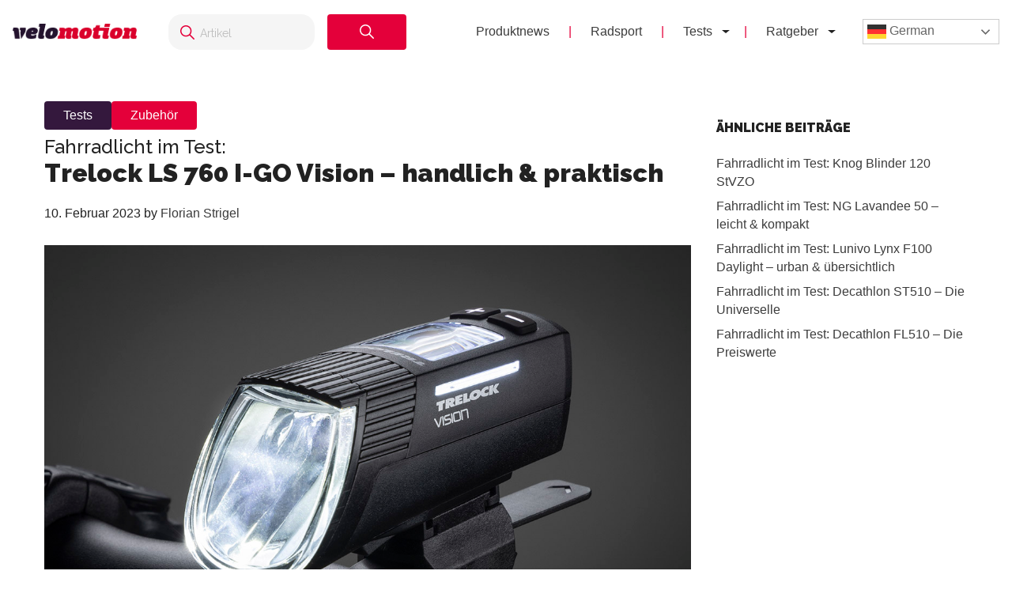

--- FILE ---
content_type: text/html; charset=UTF-8
request_url: https://www.velomotion.de/2023/02/trelock-ls-760-i-go-vision-fahrradlicht-im-test/
body_size: 21691
content:
<!DOCTYPE html>
<html lang="de">
<head >
<meta charset="UTF-8" />
<meta name="viewport" content="width=device-width, initial-scale=1" />
<meta name='robots' content='index, follow, max-image-preview:large, max-snippet:-1, max-video-preview:-1' />
	<style>img:is([sizes="auto" i], [sizes^="auto," i]) { contain-intrinsic-size: 3000px 1500px }</style>
	<meta name="uri-translation" content="on" /><link rel="alternate" hreflang="de" href="https://velomotion.de/2023/02/trelock-ls-760-i-go-vision-fahrradlicht-im-test/" />
<link rel="alternate" hreflang="ar" href="https://velomotion.de/2023/02/trelock-ls-760-i-go-vision-fahrradlicht-im-test/" />
<link rel="alternate" hreflang="zh-CN" href="https://velomotion.de/2023/02/trelock-ls-760-i-go-vision-fahrradlicht-im-test/" />
<link rel="alternate" hreflang="hr" href="https://velomotion.de/2023/02/trelock-ls-760-i-go-vision-fahrradlicht-im-test/" />
<link rel="alternate" hreflang="cs" href="https://velomotion.de/2023/02/trelock-ls-760-i-go-vision-fahrradlicht-im-test/" />
<link rel="alternate" hreflang="da" href="https://velomotion.de/2023/02/trelock-ls-760-i-go-vision-fahrradlicht-im-test/" />
<link rel="alternate" hreflang="nl" href="https://velomotion.de/2023/02/trelock-ls-760-i-go-vision-fahrradlicht-im-test/" />
<link rel="alternate" hreflang="en" href="https://velomotion.de/2023/02/trelock-ls-760-i-go-vision-fahrradlicht-im-test/" />
<link rel="alternate" hreflang="fr" href="https://velomotion.de/2023/02/trelock-ls-760-i-go-vision-fahrradlicht-im-test/" />
<link rel="alternate" hreflang="it" href="https://velomotion.de/2023/02/trelock-ls-760-i-go-vision-fahrradlicht-im-test/" />
<link rel="alternate" hreflang="ja" href="https://velomotion.de/2023/02/trelock-ls-760-i-go-vision-fahrradlicht-im-test/" />
<link rel="alternate" hreflang="pl" href="https://velomotion.de/2023/02/trelock-ls-760-i-go-vision-fahrradlicht-im-test/" />
<link rel="alternate" hreflang="ru" href="https://velomotion.de/2023/02/trelock-ls-760-i-go-vision-fahrradlicht-im-test/" />
<link rel="alternate" hreflang="es" href="https://velomotion.de/2023/02/trelock-ls-760-i-go-vision-fahrradlicht-im-test/" />
<link rel="alternate" hreflang="sv" href="https://velomotion.de/2023/02/trelock-ls-760-i-go-vision-fahrradlicht-im-test/" />
<link rel="alternate" hreflang="tr" href="https://velomotion.de/2023/02/trelock-ls-760-i-go-vision-fahrradlicht-im-test/" />

    <!-- Google tag (gtag.js) -->
<script async src="https://www.googletagmanager.com/gtag/js?id=G-HGM892TGK1"></script>
<script>
  window.dataLayer = window.dataLayer || [];
  function gtag(){dataLayer.push(arguments);}
  gtag("js", new Date());

  gtag("config", "G-HGM892TGK1");
</script>

<script>
    window.custom_script_to_attach = "CUSTOMSCRIPTPLACEHOLDER";
    document.addEventListener("DOMContentLoaded", function () {
      if (window.custom_script_to_attach !== "CUSTOMSCRIPTPLACEHOLDER") {
        var script = document.createElement("script");
        script.src = window.custom_script_to_attach;
        script.async = true;
        script.crossorigin = "anonymous";
        document.body.appendChild(script);
      }
    });
</script>
    <script async src="https://securepubads.g.doubleclick.net/tag/js/gpt.js"></script>
<script>
  window.googletag = window.googletag || {cmd: []};
  googletag.cmd.push(function() {
    googletag.defineOutOfPageSlot('/36540838/velomotiontest', 'div-gpt-ad-1736848956451-0').addService(googletag.pubads());
    googletag.pubads().enableSingleRequest();
    googletag.enableServices();
  });
</script>

	<!-- This site is optimized with the Yoast SEO Premium plugin v21.8 (Yoast SEO v25.3) - https://yoast.com/wordpress/plugins/seo/ -->
	<title>Fahrradlicht im Test: Trelock LS 760 I-GO Vision - Velomotion</title>
	<meta name="description" content="Praxis-Test der Trelock LS 760 I-GO Vision: Was kann das Fahrradlicht? Wie ist gut ist die Fahrweg-Ausleuchtung der modernen Fahrradlampe?" />
	<link rel="canonical" href="https://velomotion.de/2023/02/trelock-ls-760-i-go-vision-fahrradlicht-im-test/" />
	<meta property="og:locale" content="de_DE" />
	<meta property="og:type" content="article" />
	<meta property="og:title" content="Trelock LS 760 I-GO Vision – handlich &amp; praktisch" />
	<meta property="og:description" content="Praxis-Test der Trelock LS 760 I-GO Vision: Was kann das Fahrradlicht? Wie ist gut ist die Fahrweg-Ausleuchtung der modernen Fahrradlampe?" />
	<meta property="og:url" content="https://velomotion.de/2023/02/trelock-ls-760-i-go-vision-fahrradlicht-im-test/" />
	<meta property="og:site_name" content="Velomotion" />
	<meta property="article:publisher" content="https://www.facebook.com/pages/Velomotion/217938834997786?fref=ts" />
	<meta property="article:published_time" content="2023-02-10T16:30:59+00:00" />
	<meta property="article:modified_time" content="2023-12-12T10:39:37+00:00" />
	<meta property="og:image" content="https://pub-f154438dceef491ba243fbee53912d51.r2.dev/wp-content/uploads/2023/01/31163344/Trelock-LS-760-I-GO-Vision.jpg" />
	<meta property="og:image:width" content="1200" />
	<meta property="og:image:height" content="800" />
	<meta property="og:image:type" content="image/jpeg" />
	<meta name="author" content="Florian Strigel" />
	<meta name="twitter:card" content="summary_large_image" />
	<meta name="twitter:label1" content="Verfasst von" />
	<meta name="twitter:data1" content="Florian Strigel" />
	<meta name="twitter:label2" content="Geschätzte Lesezeit" />
	<meta name="twitter:data2" content="9 Minuten" />
	<script type="application/ld+json" class="yoast-schema-graph">{"@context":"https://schema.org","@graph":[{"@type":"WebPage","@id":"https://velomotion.de/2023/02/trelock-ls-760-i-go-vision-fahrradlicht-im-test/","url":"https://velomotion.de/2023/02/trelock-ls-760-i-go-vision-fahrradlicht-im-test/","name":"Fahrradlicht im Test: Trelock LS 760 I-GO Vision - Velomotion","isPartOf":{"@id":"https://velomotion.de/#website"},"primaryImageOfPage":{"@id":"https://velomotion.de/2023/02/trelock-ls-760-i-go-vision-fahrradlicht-im-test/#primaryimage"},"image":{"@id":"https://velomotion.de/2023/02/trelock-ls-760-i-go-vision-fahrradlicht-im-test/#primaryimage"},"thumbnailUrl":"https://pub-f154438dceef491ba243fbee53912d51.r2.dev/wp-content/uploads/2023/01/31163344/Trelock-LS-760-I-GO-Vision.jpg","datePublished":"2023-02-10T16:30:59+00:00","dateModified":"2023-12-12T10:39:37+00:00","author":{"@id":"https://velomotion.de/#/schema/person/8aeaa70158e33f24475e1f954b9c28ec"},"description":"Praxis-Test der Trelock LS 760 I-GO Vision: Was kann das Fahrradlicht? Wie ist gut ist die Fahrweg-Ausleuchtung der modernen Fahrradlampe?","breadcrumb":{"@id":"https://velomotion.de/2023/02/trelock-ls-760-i-go-vision-fahrradlicht-im-test/#breadcrumb"},"inLanguage":"de","potentialAction":[{"@type":"ReadAction","target":["https://velomotion.de/2023/02/trelock-ls-760-i-go-vision-fahrradlicht-im-test/"]}]},{"@type":"ImageObject","inLanguage":"de","@id":"https://velomotion.de/2023/02/trelock-ls-760-i-go-vision-fahrradlicht-im-test/#primaryimage","url":"https://pub-f154438dceef491ba243fbee53912d51.r2.dev/wp-content/uploads/2023/01/31163344/Trelock-LS-760-I-GO-Vision.jpg","contentUrl":"https://pub-f154438dceef491ba243fbee53912d51.r2.dev/wp-content/uploads/2023/01/31163344/Trelock-LS-760-I-GO-Vision.jpg","width":1200,"height":800,"caption":"Trelock LS 760 I-GO Vision"},{"@type":"BreadcrumbList","@id":"https://velomotion.de/2023/02/trelock-ls-760-i-go-vision-fahrradlicht-im-test/#breadcrumb","itemListElement":[{"@type":"ListItem","position":1,"name":"Startseite","item":"https://velomotion.de/"},{"@type":"ListItem","position":2,"name":"Fahrradlicht im Test: Trelock LS 760 I-GO Vision – handlich &#038; praktisch"}]},{"@type":"WebSite","@id":"https://velomotion.de/#website","url":"https://velomotion.de/","name":"Velomotion","description":"Dein Fahrrad und Radsport-News Magazin.","potentialAction":[{"@type":"SearchAction","target":{"@type":"EntryPoint","urlTemplate":"https://velomotion.de/?s={search_term_string}"},"query-input":{"@type":"PropertyValueSpecification","valueRequired":true,"valueName":"search_term_string"}}],"inLanguage":"de"},{"@type":"Person","@id":"https://velomotion.de/#/schema/person/8aeaa70158e33f24475e1f954b9c28ec","name":"Florian Strigel","description":"Florian Strigel arbeitet hauptberuflich als Werbefotograf. Wenn er nicht fotografiert, startet er vom Bodensee aus in die Alpen und auf die Berge dieser Welt, um dort seiner Leidenschaft nachzugehen: dem Bikebergsteigen. In seinem Blog www.downthehill.de berichtet er über die Abenteuer, bei denen neben dem Bike durchaus auch andere Sportgeräte zum Einsatz kommen. Seit 2022 informiert er die Leser von Velomotion als Redakteur über alles Wissenswerte aus der Welt des Fahrrads.","sameAs":["https://www.downthehill.de","https://www.instagram.com/flo_downthehill/","https://www.youtube.com/channel/UCUHA2_E68kMja4HUEzFag9w"],"url":"https://velomotion.de/author/flostrigel/"}]}</script>
	<!-- / Yoast SEO Premium plugin. -->


<link rel='dns-prefetch' href='//fonts.googleapis.com' />
<link rel="alternate" type="application/rss+xml" title="Velomotion &raquo; Feed" href="https://velomotion.de/feed/" />
<link rel="alternate" type="application/rss+xml" title="Velomotion &raquo; Kommentar-Feed" href="https://velomotion.de/comments/feed/" />
<link rel="alternate" type="application/rss+xml" title="Velomotion &raquo; Fahrradlicht im Test: Trelock LS 760 I-GO Vision – handlich &#038; praktisch-Kommentar-Feed" href="https://velomotion.de/2023/02/trelock-ls-760-i-go-vision-fahrradlicht-im-test/feed/" />
<script type="text/javascript">
/* <![CDATA[ */
window._wpemojiSettings = {"baseUrl":"https:\/\/s.w.org\/images\/core\/emoji\/16.0.1\/72x72\/","ext":".png","svgUrl":"https:\/\/s.w.org\/images\/core\/emoji\/16.0.1\/svg\/","svgExt":".svg","source":{"concatemoji":"https:\/\/velomotion.de\/wp-includes\/js\/wp-emoji-release.min.js?ver=6.8.3"}};
/*! This file is auto-generated */
!function(s,n){var o,i,e;function c(e){try{var t={supportTests:e,timestamp:(new Date).valueOf()};sessionStorage.setItem(o,JSON.stringify(t))}catch(e){}}function p(e,t,n){e.clearRect(0,0,e.canvas.width,e.canvas.height),e.fillText(t,0,0);var t=new Uint32Array(e.getImageData(0,0,e.canvas.width,e.canvas.height).data),a=(e.clearRect(0,0,e.canvas.width,e.canvas.height),e.fillText(n,0,0),new Uint32Array(e.getImageData(0,0,e.canvas.width,e.canvas.height).data));return t.every(function(e,t){return e===a[t]})}function u(e,t){e.clearRect(0,0,e.canvas.width,e.canvas.height),e.fillText(t,0,0);for(var n=e.getImageData(16,16,1,1),a=0;a<n.data.length;a++)if(0!==n.data[a])return!1;return!0}function f(e,t,n,a){switch(t){case"flag":return n(e,"\ud83c\udff3\ufe0f\u200d\u26a7\ufe0f","\ud83c\udff3\ufe0f\u200b\u26a7\ufe0f")?!1:!n(e,"\ud83c\udde8\ud83c\uddf6","\ud83c\udde8\u200b\ud83c\uddf6")&&!n(e,"\ud83c\udff4\udb40\udc67\udb40\udc62\udb40\udc65\udb40\udc6e\udb40\udc67\udb40\udc7f","\ud83c\udff4\u200b\udb40\udc67\u200b\udb40\udc62\u200b\udb40\udc65\u200b\udb40\udc6e\u200b\udb40\udc67\u200b\udb40\udc7f");case"emoji":return!a(e,"\ud83e\udedf")}return!1}function g(e,t,n,a){var r="undefined"!=typeof WorkerGlobalScope&&self instanceof WorkerGlobalScope?new OffscreenCanvas(300,150):s.createElement("canvas"),o=r.getContext("2d",{willReadFrequently:!0}),i=(o.textBaseline="top",o.font="600 32px Arial",{});return e.forEach(function(e){i[e]=t(o,e,n,a)}),i}function t(e){var t=s.createElement("script");t.src=e,t.defer=!0,s.head.appendChild(t)}"undefined"!=typeof Promise&&(o="wpEmojiSettingsSupports",i=["flag","emoji"],n.supports={everything:!0,everythingExceptFlag:!0},e=new Promise(function(e){s.addEventListener("DOMContentLoaded",e,{once:!0})}),new Promise(function(t){var n=function(){try{var e=JSON.parse(sessionStorage.getItem(o));if("object"==typeof e&&"number"==typeof e.timestamp&&(new Date).valueOf()<e.timestamp+604800&&"object"==typeof e.supportTests)return e.supportTests}catch(e){}return null}();if(!n){if("undefined"!=typeof Worker&&"undefined"!=typeof OffscreenCanvas&&"undefined"!=typeof URL&&URL.createObjectURL&&"undefined"!=typeof Blob)try{var e="postMessage("+g.toString()+"("+[JSON.stringify(i),f.toString(),p.toString(),u.toString()].join(",")+"));",a=new Blob([e],{type:"text/javascript"}),r=new Worker(URL.createObjectURL(a),{name:"wpTestEmojiSupports"});return void(r.onmessage=function(e){c(n=e.data),r.terminate(),t(n)})}catch(e){}c(n=g(i,f,p,u))}t(n)}).then(function(e){for(var t in e)n.supports[t]=e[t],n.supports.everything=n.supports.everything&&n.supports[t],"flag"!==t&&(n.supports.everythingExceptFlag=n.supports.everythingExceptFlag&&n.supports[t]);n.supports.everythingExceptFlag=n.supports.everythingExceptFlag&&!n.supports.flag,n.DOMReady=!1,n.readyCallback=function(){n.DOMReady=!0}}).then(function(){return e}).then(function(){var e;n.supports.everything||(n.readyCallback(),(e=n.source||{}).concatemoji?t(e.concatemoji):e.wpemoji&&e.twemoji&&(t(e.twemoji),t(e.wpemoji)))}))}((window,document),window._wpemojiSettings);
/* ]]> */
</script>
<link rel='stylesheet' id='market-membership-style-css' href='https://velomotion.de/wp-content/themes/magazine-pro/market-membership/assets/css/style.css' type='text/css' media='all' />

<link rel='stylesheet' id='magazine-pro-theme-css' href='https://velomotion.de/wp-content/themes/magazine-pro/style.css?ver=3.1' type='text/css' media='all' />
<style id='wp-emoji-styles-inline-css' type='text/css'>

	img.wp-smiley, img.emoji {
		display: inline !important;
		border: none !important;
		box-shadow: none !important;
		height: 1em !important;
		width: 1em !important;
		margin: 0 0.07em !important;
		vertical-align: -0.1em !important;
		background: none !important;
		padding: 0 !important;
	}
</style>
<link rel='stylesheet' id='wp-block-library-css' href='https://velomotion.de/wp-includes/css/dist/block-library/style.min.css?ver=6.8.3' type='text/css' media='all' />
<style id='classic-theme-styles-inline-css' type='text/css'>
/*! This file is auto-generated */
.wp-block-button__link{color:#fff;background-color:#32373c;border-radius:9999px;box-shadow:none;text-decoration:none;padding:calc(.667em + 2px) calc(1.333em + 2px);font-size:1.125em}.wp-block-file__button{background:#32373c;color:#fff;text-decoration:none}
</style>
<style id='global-styles-inline-css' type='text/css'>
:root{--wp--preset--aspect-ratio--square: 1;--wp--preset--aspect-ratio--4-3: 4/3;--wp--preset--aspect-ratio--3-4: 3/4;--wp--preset--aspect-ratio--3-2: 3/2;--wp--preset--aspect-ratio--2-3: 2/3;--wp--preset--aspect-ratio--16-9: 16/9;--wp--preset--aspect-ratio--9-16: 9/16;--wp--preset--color--black: #000000;--wp--preset--color--cyan-bluish-gray: #abb8c3;--wp--preset--color--white: #ffffff;--wp--preset--color--pale-pink: #f78da7;--wp--preset--color--vivid-red: #cf2e2e;--wp--preset--color--luminous-vivid-orange: #ff6900;--wp--preset--color--luminous-vivid-amber: #fcb900;--wp--preset--color--light-green-cyan: #7bdcb5;--wp--preset--color--vivid-green-cyan: #00d084;--wp--preset--color--pale-cyan-blue: #8ed1fc;--wp--preset--color--vivid-cyan-blue: #0693e3;--wp--preset--color--vivid-purple: #9b51e0;--wp--preset--gradient--vivid-cyan-blue-to-vivid-purple: linear-gradient(135deg,rgba(6,147,227,1) 0%,rgb(155,81,224) 100%);--wp--preset--gradient--light-green-cyan-to-vivid-green-cyan: linear-gradient(135deg,rgb(122,220,180) 0%,rgb(0,208,130) 100%);--wp--preset--gradient--luminous-vivid-amber-to-luminous-vivid-orange: linear-gradient(135deg,rgba(252,185,0,1) 0%,rgba(255,105,0,1) 100%);--wp--preset--gradient--luminous-vivid-orange-to-vivid-red: linear-gradient(135deg,rgba(255,105,0,1) 0%,rgb(207,46,46) 100%);--wp--preset--gradient--very-light-gray-to-cyan-bluish-gray: linear-gradient(135deg,rgb(238,238,238) 0%,rgb(169,184,195) 100%);--wp--preset--gradient--cool-to-warm-spectrum: linear-gradient(135deg,rgb(74,234,220) 0%,rgb(151,120,209) 20%,rgb(207,42,186) 40%,rgb(238,44,130) 60%,rgb(251,105,98) 80%,rgb(254,248,76) 100%);--wp--preset--gradient--blush-light-purple: linear-gradient(135deg,rgb(255,206,236) 0%,rgb(152,150,240) 100%);--wp--preset--gradient--blush-bordeaux: linear-gradient(135deg,rgb(254,205,165) 0%,rgb(254,45,45) 50%,rgb(107,0,62) 100%);--wp--preset--gradient--luminous-dusk: linear-gradient(135deg,rgb(255,203,112) 0%,rgb(199,81,192) 50%,rgb(65,88,208) 100%);--wp--preset--gradient--pale-ocean: linear-gradient(135deg,rgb(255,245,203) 0%,rgb(182,227,212) 50%,rgb(51,167,181) 100%);--wp--preset--gradient--electric-grass: linear-gradient(135deg,rgb(202,248,128) 0%,rgb(113,206,126) 100%);--wp--preset--gradient--midnight: linear-gradient(135deg,rgb(2,3,129) 0%,rgb(40,116,252) 100%);--wp--preset--font-size--small: 13px;--wp--preset--font-size--medium: 20px;--wp--preset--font-size--large: 36px;--wp--preset--font-size--x-large: 42px;--wp--preset--spacing--20: 0.44rem;--wp--preset--spacing--30: 0.67rem;--wp--preset--spacing--40: 1rem;--wp--preset--spacing--50: 1.5rem;--wp--preset--spacing--60: 2.25rem;--wp--preset--spacing--70: 3.38rem;--wp--preset--spacing--80: 5.06rem;--wp--preset--shadow--natural: 6px 6px 9px rgba(0, 0, 0, 0.2);--wp--preset--shadow--deep: 12px 12px 50px rgba(0, 0, 0, 0.4);--wp--preset--shadow--sharp: 6px 6px 0px rgba(0, 0, 0, 0.2);--wp--preset--shadow--outlined: 6px 6px 0px -3px rgba(255, 255, 255, 1), 6px 6px rgba(0, 0, 0, 1);--wp--preset--shadow--crisp: 6px 6px 0px rgba(0, 0, 0, 1);}:where(.is-layout-flex){gap: 0.5em;}:where(.is-layout-grid){gap: 0.5em;}body .is-layout-flex{display: flex;}.is-layout-flex{flex-wrap: wrap;align-items: center;}.is-layout-flex > :is(*, div){margin: 0;}body .is-layout-grid{display: grid;}.is-layout-grid > :is(*, div){margin: 0;}:where(.wp-block-columns.is-layout-flex){gap: 2em;}:where(.wp-block-columns.is-layout-grid){gap: 2em;}:where(.wp-block-post-template.is-layout-flex){gap: 1.25em;}:where(.wp-block-post-template.is-layout-grid){gap: 1.25em;}.has-black-color{color: var(--wp--preset--color--black) !important;}.has-cyan-bluish-gray-color{color: var(--wp--preset--color--cyan-bluish-gray) !important;}.has-white-color{color: var(--wp--preset--color--white) !important;}.has-pale-pink-color{color: var(--wp--preset--color--pale-pink) !important;}.has-vivid-red-color{color: var(--wp--preset--color--vivid-red) !important;}.has-luminous-vivid-orange-color{color: var(--wp--preset--color--luminous-vivid-orange) !important;}.has-luminous-vivid-amber-color{color: var(--wp--preset--color--luminous-vivid-amber) !important;}.has-light-green-cyan-color{color: var(--wp--preset--color--light-green-cyan) !important;}.has-vivid-green-cyan-color{color: var(--wp--preset--color--vivid-green-cyan) !important;}.has-pale-cyan-blue-color{color: var(--wp--preset--color--pale-cyan-blue) !important;}.has-vivid-cyan-blue-color{color: var(--wp--preset--color--vivid-cyan-blue) !important;}.has-vivid-purple-color{color: var(--wp--preset--color--vivid-purple) !important;}.has-black-background-color{background-color: var(--wp--preset--color--black) !important;}.has-cyan-bluish-gray-background-color{background-color: var(--wp--preset--color--cyan-bluish-gray) !important;}.has-white-background-color{background-color: var(--wp--preset--color--white) !important;}.has-pale-pink-background-color{background-color: var(--wp--preset--color--pale-pink) !important;}.has-vivid-red-background-color{background-color: var(--wp--preset--color--vivid-red) !important;}.has-luminous-vivid-orange-background-color{background-color: var(--wp--preset--color--luminous-vivid-orange) !important;}.has-luminous-vivid-amber-background-color{background-color: var(--wp--preset--color--luminous-vivid-amber) !important;}.has-light-green-cyan-background-color{background-color: var(--wp--preset--color--light-green-cyan) !important;}.has-vivid-green-cyan-background-color{background-color: var(--wp--preset--color--vivid-green-cyan) !important;}.has-pale-cyan-blue-background-color{background-color: var(--wp--preset--color--pale-cyan-blue) !important;}.has-vivid-cyan-blue-background-color{background-color: var(--wp--preset--color--vivid-cyan-blue) !important;}.has-vivid-purple-background-color{background-color: var(--wp--preset--color--vivid-purple) !important;}.has-black-border-color{border-color: var(--wp--preset--color--black) !important;}.has-cyan-bluish-gray-border-color{border-color: var(--wp--preset--color--cyan-bluish-gray) !important;}.has-white-border-color{border-color: var(--wp--preset--color--white) !important;}.has-pale-pink-border-color{border-color: var(--wp--preset--color--pale-pink) !important;}.has-vivid-red-border-color{border-color: var(--wp--preset--color--vivid-red) !important;}.has-luminous-vivid-orange-border-color{border-color: var(--wp--preset--color--luminous-vivid-orange) !important;}.has-luminous-vivid-amber-border-color{border-color: var(--wp--preset--color--luminous-vivid-amber) !important;}.has-light-green-cyan-border-color{border-color: var(--wp--preset--color--light-green-cyan) !important;}.has-vivid-green-cyan-border-color{border-color: var(--wp--preset--color--vivid-green-cyan) !important;}.has-pale-cyan-blue-border-color{border-color: var(--wp--preset--color--pale-cyan-blue) !important;}.has-vivid-cyan-blue-border-color{border-color: var(--wp--preset--color--vivid-cyan-blue) !important;}.has-vivid-purple-border-color{border-color: var(--wp--preset--color--vivid-purple) !important;}.has-vivid-cyan-blue-to-vivid-purple-gradient-background{background: var(--wp--preset--gradient--vivid-cyan-blue-to-vivid-purple) !important;}.has-light-green-cyan-to-vivid-green-cyan-gradient-background{background: var(--wp--preset--gradient--light-green-cyan-to-vivid-green-cyan) !important;}.has-luminous-vivid-amber-to-luminous-vivid-orange-gradient-background{background: var(--wp--preset--gradient--luminous-vivid-amber-to-luminous-vivid-orange) !important;}.has-luminous-vivid-orange-to-vivid-red-gradient-background{background: var(--wp--preset--gradient--luminous-vivid-orange-to-vivid-red) !important;}.has-very-light-gray-to-cyan-bluish-gray-gradient-background{background: var(--wp--preset--gradient--very-light-gray-to-cyan-bluish-gray) !important;}.has-cool-to-warm-spectrum-gradient-background{background: var(--wp--preset--gradient--cool-to-warm-spectrum) !important;}.has-blush-light-purple-gradient-background{background: var(--wp--preset--gradient--blush-light-purple) !important;}.has-blush-bordeaux-gradient-background{background: var(--wp--preset--gradient--blush-bordeaux) !important;}.has-luminous-dusk-gradient-background{background: var(--wp--preset--gradient--luminous-dusk) !important;}.has-pale-ocean-gradient-background{background: var(--wp--preset--gradient--pale-ocean) !important;}.has-electric-grass-gradient-background{background: var(--wp--preset--gradient--electric-grass) !important;}.has-midnight-gradient-background{background: var(--wp--preset--gradient--midnight) !important;}.has-small-font-size{font-size: var(--wp--preset--font-size--small) !important;}.has-medium-font-size{font-size: var(--wp--preset--font-size--medium) !important;}.has-large-font-size{font-size: var(--wp--preset--font-size--large) !important;}.has-x-large-font-size{font-size: var(--wp--preset--font-size--x-large) !important;}
:where(.wp-block-post-template.is-layout-flex){gap: 1.25em;}:where(.wp-block-post-template.is-layout-grid){gap: 1.25em;}
:where(.wp-block-columns.is-layout-flex){gap: 2em;}:where(.wp-block-columns.is-layout-grid){gap: 2em;}
:root :where(.wp-block-pullquote){font-size: 1.5em;line-height: 1.6;}
</style>
<link rel='stylesheet' id='related-posts-by-taxonomy-css' href='https://velomotion.de/wp-content/plugins/related-posts-by-taxonomy/includes/assets/css/styles.css?ver=6.8.3' type='text/css' media='all' />
<link rel='stylesheet' id='tablepress-tabletools-fixedheader-css-css' href='https://velomotion.de/wp-content/plugins/tablepress-datatables-tabletools-fixedheader/css/TableTools.min.css?ver=2.1.5' type='text/css' media='all' />
<link rel='stylesheet' id='vmt_tours-css' href='https://velomotion.de/wp-content/plugins/velomotion-travel/static/tours.css?ver=6.8.3' type='text/css' media='all' />
<link rel='stylesheet' id='velomotion_custom-css' href='https://velomotion.de/wp-content/themes/magazine-pro/addons/columns/columns.css?ver=6.8.3' type='text/css' media='all' />
<link rel='stylesheet' id='lightbox-style-css' href='https://velomotion.de/wp-content/themes/magazine-pro/css/jquery.fancybox.css?ver=6.8.3' type='text/css' media='all' />
<link rel='stylesheet' id='ads-page-style-css' href='https://velomotion.de/wp-content/themes/magazine-pro/vm-advertising/assets/css/style.css' type='text/css' media='all' />
<link rel='stylesheet' id='tablepress-default-css' href='https://velomotion.de/wp-content/tablepress-combined.min.css?ver=131' type='text/css' media='all' />
<link rel='stylesheet' id='tablepress-responsive-tables-css' href='https://velomotion.de/wp-content/plugins/tablepress-responsive-tables/css/tablepress-responsive.min.css?ver=1.8' type='text/css' media='all' />
<link rel='stylesheet' id='google-fonts-css' href='//fonts.googleapis.com/css?family=Roboto%3A300%2C400%7CRaleway%3A400%2C500%2C900&#038;ver=6.8.3' type='text/css' media='all' />
<link rel='stylesheet' id='helvetica-font-css' href='https://velomotion.de/wp-content/themes/magazine-pro/fonts/stylesheet.css?ver=6.8.3' type='text/css' media='all' />
<link rel='stylesheet' id='vm-header-menu-css' href='https://velomotion.de/wp-content/themes/magazine-pro/css/header.css?ver=6.8.3' type='text/css' media='all' />
<link rel='stylesheet' id='vm-content-css' href='https://velomotion.de/wp-content/themes/magazine-pro/css/content.css?ver=6.8.3' type='text/css' media='all' />
<link rel='stylesheet' id='vm-article-list-css' href='https://velomotion.de/wp-content/themes/magazine-pro/css/article-list.css?ver=6.8.3' type='text/css' media='all' />
<script type="text/javascript" src="https://velomotion.de/wp-includes/js/jquery/jquery.min.js?ver=3.7.1" id="jquery-core-js"></script>
<script type="text/javascript" src="https://velomotion.de/wp-includes/js/jquery/jquery-migrate.min.js?ver=3.4.1" id="jquery-migrate-js"></script>
<script type="text/javascript" src="https://velomotion.de/wp-content/themes/magazine-pro/js/responsive-menu.js?ver=6.8.3" id="vm-responsive-menu-js"></script>
<script type="text/javascript" src="https://velomotion.de/wp-content/themes/magazine-pro/js/vm-gcse-injecting.js?ver=6.8.3" id="vm-gcse-injecting-js"></script>
<link rel="https://api.w.org/" href="https://velomotion.de/wp-json/" /><link rel="alternate" title="JSON" type="application/json" href="https://velomotion.de/wp-json/wp/v2/posts/170299" /><link rel="EditURI" type="application/rsd+xml" title="RSD" href="https://velomotion.de/xmlrpc.php?rsd" />
<meta name="generator" content="WordPress 6.8.3" />
<link rel='shortlink' href='https://velomotion.de/?p=170299' />
<link rel="alternate" title="oEmbed (JSON)" type="application/json+oembed" href="https://velomotion.de/wp-json/oembed/1.0/embed?url=https%3A%2F%2Fvelomotion.de%2F2023%2F02%2Ftrelock-ls-760-i-go-vision-fahrradlicht-im-test%2F" />
<link rel="alternate" title="oEmbed (XML)" type="text/xml+oembed" href="https://velomotion.de/wp-json/oembed/1.0/embed?url=https%3A%2F%2Fvelomotion.de%2F2023%2F02%2Ftrelock-ls-760-i-go-vision-fahrradlicht-im-test%2F&#038;format=xml" />
<link rel="icon" href="https://velomotion.de/wp-content/themes/magazine-pro/images/favicon.ico" />
		<style type="text/css" id="wp-custom-css">
			.postid-221922 span.factcontent {
    text-overflow: ellipsis;
    overflow: hidden;
    wihte-space: nowrap;
    white-space: nowrap;
    width: 100%;
    display: flow;
}

.su-note-inner {
    padding: 1em;
    border-width: 1px;
    border-style: solid;
    text-align: center;
		font-size:22px
}

.entry-content .wp-caption-text {
    font-size: 14px;
    font-weight: 700;
    margin: 0 0 20px 0;
    line-height: 1.5;
    text-align: center;
}

.page-id-219570 ul {
    margin: 0 0 24px;
}

.su-note .vm-banner-container {
    display: none;
}

.page .featured-content {
	display:none;
}

.postid-199997 .filter-container label {
    display: inline-flex;
    align-items: center;
    margin-right: 20px;
    font-size: 0.9rem;
    color: #333;
    cursor: pointer;
}
.postid-199997 .filter-container {
    margin-top: 20px;
    padding: 10px 50px;
    background-color: #f7f7f7;
    border-radius: 8px;
    box-shadow: 0px 2px 5px rgba(0, 0, 0, 0.1);
    width: 100%;
    text-align: center;
    display: flex;
}

.postid-199997 .filter-container input[type="checkbox"] {
      margin-right: 5px;
      width: 15px;
      height: 15px;
      cursor: pointer;
    }

.keinewerbung .vm-banner-container {
	display:none;
}

.postid-200839 .vm-banner-container {
    display: none;
}

.postid-199997 .vm-banner-container {
    display: none;
}

.postid-200537 .vm-banner-container {
    display: none;
}

.su-box-content li {
    margin-left: 25px;
}
.one_third .vm-banner-container {
    display: none;
}
.one_fourth .vm-banner-container {
    display: none;
}

.su-box .videowerbung {
	display:none;
}

.su-box-content {
	text-align:left;
}
.fmarktlinkbox {
    display: none;
}

.postid-169871 .bllink {
	display:none;
}

.postid-170299 .bllink {
	display:none;
}

.bluebersicht td.column-1 {
    width: 70%;
}

.postid-163708 .su-posts.su-posts-default-loop .su-post-excerpt {
    display: block;
}

.tablepress.motor22 thead th {
    width: 13%;
}

.ebikekauf .su-carousel span.vmsubtitle {
    display: none;
}

.ebikekauf .entry-content ol > li {
    list-style-type: decimal;
    margin-bottom: 10px;
}

.category-radreisen .displaybanner_content {
	display:none;
}

.category-radreisen .videowerbung {
	display:none;
}

.keinwerbung .bbbanner {
	display:none;
}

.keinwerbung .displaybanner_content {
	display:none;
}

.keinwerbung .videowerbung {
	display:none;
}

.gxeagle td.column-1 {
    width: 25%;
	font-weight:bold;
}

.gxeagle td.column-3 {
    width: 15%;
}

.gxeagle td.column-4 {
    width: 15%;
}

.gxeagle td.column-5 {
    width: 15%;
}

.leserwahl21.tablepress tbody td {
    vertical-align: middle;
}

.leserwahl21 img {
	max-width:200px;
}

.leserwahl21.tablepress tbody td {
	border:0;
}

.leserwahl21 td.column-1 {
    font-weight: bold;
}

.su-box .displaybanner_content {
	display:none;
}

.leserwahl .su-box-title {
    display: block !important;
	background-color: #E4003A!important;
}

.leserwahl1 .su-box-title {
    display: block !important;
	background-color: #ffd701!important;
}

.leserwahl2 .su-box-title {
    display: block !important;
	background-color: #d0d0d0!important;
}

.leserwahl3 .su-box-title {
    display: block !important;
	background-color: #cc8e3b!important;
}

img.centered,
.aligncenter {
  max-width: 158%;
}


.entry-content table .wp-caption {
max-width:100%!important;
	width:auto!important;
}

.blwertungi {
	padding:0;
}

.blthumb {
    width: 33%;
    float: left;
}

.blmeta {
    width: 65%;
    float: right;
}

.su-posts.su-posts-default-loop .su-post {
		border:0;
	}
	
.su-posts-default-loop .su-post-thumbnail {
		width:250px;
	}
	
.su-posts-default-loop .su-post-thumbnail img {
    max-width: 250px;
    max-height: 250px;
}

.postid-133623 ul.su-posts.su-posts-list-loop {
    margin-left: 0;
}

.rise tr.row-5 {
    background-color: #333!important;
    font-weight: 100;
    color: #fff;
}

.postid-133623 ul.su-posts.su-posts-list-loop > li {
    list-style-type: none;
    margin:5px 0;
}

.postid-161844 .fazitbox.fmarktlinkbox {
    display: none;
}

.postid-133623 ul.su-posts.su-posts-list-loop .vmsubtitle {
    font-weight: bold;
}

.postid-145036 .su-post-meta {
    display: none;
}

#wpadminbar {
    z-index: 999999999;
}

.emtb20short {
    margin-bottom: 20px;
}

.postid-132525 table#bestenlisteliste .produktbl {
	padding:10px 0;
}

.postid-132525 table#bestenlisteliste .wertungbl {
	font-weight:400;
}

.postid-132525 table#bestenlisteliste .preisleistungbl {
	font-weight:400;
}

.postid-132525 .blbildheading {
    text-shadow: 0 0 4px #000000;
    text-align: center;
    font-weight: bold;
    color: #f1f1f1;
    margin-top: -30px;
    background: #3C3C3C;
	font-size: 1.2em;
}

.blback {
    height: 170px;
    background-size: contain;
    background-repeat: no-repeat;
}

.mediafacts .cbbanner, .mediafacts .bbbanner {
	display:none;
}

.mediafacts .entry-content {
    padding: 20px 50px;
}

.mediafacts .gallery {
    overflow: hidden;
    margin-bottom: 28px;
    width: 100%;
    margin-left:0;
}

.mediafacts .page h1.entry-title {
    display:none;
}

.entry-title.cover {
    box-sizing: border-box;
}

.vm-featured-ad__price {
    background: #4c82cd!important;
}

.vm-featured-ad__title {
    color: #4c82cd!important;
}

.postid-118819 .entry-content iframe {
	width:70%
}

.postid-128606 ul.ez-toc-list {
    padding: 10px;
}

.postid-128606 .ez-toc-title-container {
    display: none;
}

.leasingvergleich td.column-1 {
    font-weight: bold;
}

@media only screen and (max-width: 768px){
.genesis-nav-menu.menu-secondary.responsive-menu .menu-item > a {
    color: black;
	}
ul#menu-footer {
    background: white;
    border-top: 2px solid #009ddf;
    display: block!important;
}
.blthumb{
		display:none!important;
	}
	
	.blmeta {
		width:90%!important;
		float:none!important;
	}

}

@media only screen and (min-width: 768px) {
	
	.page-template-bestenliste_komplettrad .su-posts.su-posts-default-loop .su-post {
		border:0;
	}
	
	.page-template-bestenliste_komplettrad .su-posts-default-loop .su-post-thumbnail {
		width:250px;
	}
	
	.page-template-bestenliste_komplettrad .su-posts-default-loop .su-post-thumbnail img {
    max-width: 250px;
    max-height: 250px;
}
	
	.postid-126103 .su-spoiler-title {
    font-size: 16px;
}
	
.videowerbunghome {
    margin-top: -335px;
    margin-right: 20px;
}
	
	.bbbanner iframe {
    height: 250px;
}
}

.archive .entry-title.cover {
	border-left:4px solid #009ddf;
}
@media only screen and (max-width: 768px) {
	.fazitpro, .fazitcontra, .fazitneutral {
    width: 90%;
}
	
	body {
		font-size:16px;
	}
	
	.videowerbunghome {
		display:none;
	}
}

@media only screen and (max-width: 468px) {
.bbbanner {
    max-height: 100%;
}
	
.gallery-columns-2 .gallery-item {
    width: 100%;
    margin: 5px;
}
	
	.displaybanner_content {
    margin: 10px 0;
}
	
}

@media only screen and (min-width: 1168px) {
	.videowerbung .newbanner {
	max-width: 1200px;
    margin: 40px -550px;
    background: grey;
    box-shadow: 0px 0px 15px #5b5b5b;
}
	
	
table.bestenliste tbody tr {
    height: 230px;
}
	
	.gallery-columns-3 .gallery-item {
    width: 32%;
}

.gallery-columns-4 .gallery-item {
    width: 24%;
}

.gallery-columns-2 .gallery-item {
    width: 48%;
}
	
.featured_image .testsiegel {
    width: 18%;
    position: absolute;
    top: 20px;
    right: 20px;
}
	
.vm-featured-section__item {
    -ms-flex: 0 1 30.6%!important;
    flex: 0 1 30.6%!important;
}
}

		</style>
		</head>
<body class="wp-singular post-template-default single single-post postid-170299 single-format-standard wp-theme-genesis wp-child-theme-magazine-pro header-full-width content-sidebar genesis-breadcrumbs-hidden genesis-footer-widgets-hidden primary-nav"><div class="site-container"><header class="site-header"><div class="wrap"><div class="velomotion-header-menu"><a class="vm-menu-logo-link" href="https://velomotion.de/" title="Velomotion Magazin">
    <img class="vm-menu-logo" width="188" alt="Velomotion logo" height="25" src=https://velomotion.de/wp-content/themes/magazine-pro/images/menu-logo.png srcset="https://velomotion.de/wp-content/themes/magazine-pro/images/menu-logo@2x.png 1.5x" />
    <img class="vm-menu-logo vm-menu-logo--mobile" alt="Velomotion small logo" width="56" height="32" src=https://velomotion.de/wp-content/themes/magazine-pro/images/menu-logo-small.png srcset="https://velomotion.de/wp-content/themes/magazine-pro/images/menu-logo-small@2x.png 1.5x" />
    </a>
    <script>
        window.VM_GCSE_CX_DEFAULT = "<GCSE_CX_DEFAULT>";
        window.VM_GCSE_CX_SEARCH_RESULT_PAGE = "<GCSE_CX_SEARCH_RESULT_PAGE>";
    </script><div class="vm-header__search-col">
            <div class="vm-realtime-search-container">
                <div class="vm-realtime-search" style="display: none;">
                    <button id="vm-realtime-search-btn-expand" class="vm-button vm-realtime-search__expand vm-button--transparent vm-button--icon vm-realtime-search-responsive-btn" type="button" title="Search button">
                        <img src="https://velomotion.de/wp-content/themes/magazine-pro/images/search.svg" width="24px" height="24px" alt="Search icon" title="Search icon" class="vm-button__icon" />
                    </button>
                    <div id="vm-realtime-search-expanded-block-result" class="vm-realtime-search__bar vm-realtime-search__bar--hidden">
                        <img src="https://velomotion.de/wp-content/themes/magazine-pro/images/search.svg" width="24px" height="24px" alt="Search icon" title="Search icon" class="vm-realtime-search__icon" />
                        <div class="vm-form-control vm-realtime-search__input vm-form-control--floating-label">
                            <input name="query" class="vm-input vm-form-control__input" placeholder="Artikel"
                                id="id-query" autocomplete="off" title="Suche starten" value="">
                            <button id="realtime-search-reset-btn" class="vm-realtime-search__clear vm-button--transparent vm-button--icon" type="button" style="display: none;" title="Close search button">
                                <img src="https://velomotion.de/wp-content/themes/magazine-pro/images/close.svg" width="24px" height="24px" alt="Close icon" title="Close icon" class="vm-button__icon" />
                            </button>
                        </div>

                        <a id="vm-realtime-search-btn" class="vm-button vm-realtime-search-btn vm-realtime-search__bar--hidden" src="javascript:void(0);" title="Search button">
                            <svg xmlns="http://www.w3.org/2000/svg" width="24" height="24" viewBox="0 0 1024 1024" class="vm-button__icon">
                                <path d="M887 840.4l-213.6-215.6c41.8-52.4 67-118.8 67-191 0-169-137-306-306.2-306s-306.2 137.2-306.2 306.2 137 306 306.2 306c73.2 0 140.2-25.6 193-68.4l212.2 214.2c6.4 6.8 15.2 10.2 23.8 10.2 8.2 0 16.4-3 22.6-9 13.2-12.6 13.6-33.4 1.2-46.6zM434.2 674.2c-64.2 0-124.6-25-170-70.4s-70.4-105.8-70.4-169.8c0-64.2 25-124.6 70.4-169.8 45.4-45.4 105.8-70.4 170-70.4s124.6 25 170 70.4c45.4 45.4 70.4 105.8 70.4 169.8 0 64.2-25 124.6-70.4 169.8-45.4 45.4-105.8 70.4-170 70.4z"></path>
                            </svg>
                        </a>
                    </div>
                    
                </div>
                
            </div>
        </div>

        <div class="gcse-searchresults-only"></div><div class="vm-menu-container-wrapper">
    <button type="button" class="vm-menu-button-toggle" id="vm-menu-button-toggle">
    <span></span>
    <span></span>
    <span></span>
    </button>
    <nav id="vm-main-menu" class="vm-main-menu"><ul id="menu-velomotion-main-2023" class="menu"><li id="menu-item-172902" class="menu-item menu-item-type-taxonomy menu-item-object-category menu-item-172902"><a href="https://velomotion.de/category/produktnews/">Produktnews</a><span class="vm-main-menu__expand" type="button"></span></li>
<li id="menu-item-172903" class="menu-item menu-item-type-taxonomy menu-item-object-category menu-item-172903"><a href="https://velomotion.de/category/radsport/">Radsport</a><span class="vm-main-menu__expand" type="button"></span></li>
<li id="menu-item-172905" class="menu-item menu-item-type-taxonomy menu-item-object-category current-post-ancestor current-menu-parent current-post-parent menu-item-has-children menu-item-172905"><a href="https://velomotion.de/category/mtb_e-bike_rennrad-tests/">Tests</a><span class="vm-main-menu__expand" type="button"></span>
<ul class="sub-menu">
	<li id="menu-item-188788" class="menu-item menu-item-type-taxonomy menu-item-object-category menu-item-188788"><a href="https://velomotion.de/category/mtb_e-bike_rennrad-tests/komplettraeder/">Kompletträder</a><span class="vm-main-menu__expand" type="button"></span></li>
	<li id="menu-item-188789" class="menu-item menu-item-type-taxonomy menu-item-object-category menu-item-188789"><a href="https://velomotion.de/category/mtb_e-bike_rennrad-tests/komponenten/">Komponenten</a><span class="vm-main-menu__expand" type="button"></span></li>
	<li id="menu-item-188792" class="menu-item menu-item-type-taxonomy menu-item-object-category current-post-ancestor current-menu-parent current-post-parent menu-item-188792"><a href="https://velomotion.de/category/mtb_e-bike_rennrad-tests/zubehor/">Zubehör</a><span class="vm-main-menu__expand" type="button"></span></li>
</ul>
</li>
<li id="menu-item-172904" class="menu-item menu-item-type-taxonomy menu-item-object-category menu-item-has-children menu-item-172904"><a href="https://velomotion.de/category/ratgeber/">Ratgeber</a><span class="vm-main-menu__expand" type="button"></span>
<ul class="sub-menu">
	<li id="menu-item-172915" class="menu-item menu-item-type-taxonomy menu-item-object-category menu-item-172915"><a href="https://velomotion.de/category/ratgeber/kaufberatung-fahrrad-e-bike/">Kaufberatung</a><span class="vm-main-menu__expand" type="button"></span></li>
	<li id="menu-item-172914" class="menu-item menu-item-type-taxonomy menu-item-object-category menu-item-172914"><a href="https://velomotion.de/category/ratgeber/fahrrad-leasing/">Leasing</a><span class="vm-main-menu__expand" type="button"></span></li>
	<li id="menu-item-174855" class="menu-item menu-item-type-taxonomy menu-item-object-category menu-item-174855"><a href="https://velomotion.de/category/ratgeber/ratgeber-recht/">Recht</a><span class="vm-main-menu__expand" type="button"></span></li>
	<li id="menu-item-172916" class="menu-item menu-item-type-taxonomy menu-item-object-category menu-item-172916"><a href="https://velomotion.de/category/ratgeber/fahrradwerkstatt/">Werkstatt</a><span class="vm-main-menu__expand" type="button"></span></li>
	<li id="menu-item-174856" class="menu-item menu-item-type-custom menu-item-object-custom menu-item-174856"><a href="https://www.velomotion.de/radreisen/">Radreise</a><span class="vm-main-menu__expand" type="button"></span></li>
</ul>
</li>
</ul></nav><div class="gtranslate_wrapper" id="gt-wrapper-76255967"></div></div></div></div></header><div class="site-inner"><div class="content-sidebar-wrap"><div class="vm-single-grid"><section class="vm-single-grid__content"><main class="content"><article class="post-170299 post type-post status-publish format-standard has-post-thumbnail category-mtb_e-bike_rennrad-tests category-zubehor tag-fahrradbeleuchtung tag-fahrradlampe tag-fahrradlicht tag-lampe tag-lampen23stvzo tag-licht tag-ls-760-i-go-vision tag-trelock entry" aria-label="Fahrradlicht im Test: Trelock LS 760 I-GO Vision – handlich &#038; praktisch"><header class="entry-header"><p class="entry-meta"><div class='vm-category-buttons'><a class="vm-category-button" style="background-color: #34183d" href="https://velomotion.de/category/mtb_e-bike_rennrad-tests/">Tests</a><a class="vm-category-button" href="https://velomotion.de/category/mtb_e-bike_rennrad-tests/zubehor/">Zubehör</a></div> </p><h1 class="entry-title"><span class="vmsubtitle">Fahrradlicht im Test:</span> Trelock LS 760 I-GO Vision – handlich &#038; praktisch</h1>
<p class="entry-meta"><time class="entry-time">10. Februar 2023</time> by <span class="entry-author"><a href="https://velomotion.de/author/flostrigel/" class="entry-author-link" rel="author"><span class="entry-author-name">Florian Strigel</span></a></span>  </p></header>  <div class="featured_image"> <img width="1200" height="800" src="https://pub-f154438dceef491ba243fbee53912d51.r2.dev/wp-content/uploads/2023/01/31163344/Trelock-LS-760-I-GO-Vision.jpg" class="attachment-post-image size-post-image wp-post-image" alt="Trelock LS 760 I-GO Vision" decoding="async" />
  </div>
    <div class="entry-content"><p><strong>TEST: Die Trelock LS 760 I-GO Vision zeichnet sich durch leichte Bedienbarkeit im handlichen Format aus. Das Fahrradlicht mit StVZO-Zulassung überzeugt im Alltagseinsatz.<br />
</strong></p>
<h2>Test der Trelock LS 760 I-GO Vision – alle Infos &amp; Daten zum Fahrradlicht im Überblick</h2>
<p>Die LS 760 I-GO Vision ist mit 100 lux das stärkste <a href="https://www.velomotion.de/magazin/tag/fahrradlicht/">Fahrradlicht</a> mit fest verbautem Akku von Trelock. Sie ist <a href="https://www.gesetze-im-internet.de/stvzo_2012/" target="_blank" rel="noopener">StVZO</a>-konform, das heißt, sie ist wie Autoscheinwerfer blendfrei konstruiert. Ihre LED leuchtet nach unten und wird von einem speziell entwickelten Reflektor nach vorne umgelenkt. Das Gehäuse der Fahrradlampe ist aus stabilem Kunststoff gefertigt und macht einen robusten Eindruck. Die Befestigung am Lenker erfolgt über eine Klemme mit Ratschensystem und Spannhebel. Auf dieser Klemme rastet die LS 760 I-GO Vision mittels Schnappverschluss fest und sicher ein. Nettes Feature: Die Fahrradlampe kann auch als Powerbank verwendet werden. Besonders praktisch dabei ist, dass sie bereits über einen modernen USB-C Anschluss verfügt. Leider bietet Trelock keinen Ersatzakku an – allerdings gibt man sich nach eigenen Angaben sehr kulant. Wenn aber der Akku nach ein paar Jahren sein Lebensende erreicht hat, gibt es keine Möglichkeit, diesen zu tauschen. Nicht einmal für versierte Bastler, denn das Gehäuse verfügt leider nicht über eine Verschraubung, um es öffnen zu können.</p>
<figure id="attachment_170315" aria-describedby="caption-attachment-170315" style="width: 1200px" class="wp-caption alignnone"><a href="https://pub-f154438dceef491ba243fbee53912d51.r2.dev/wp-content/uploads/2023/01/27145717/Trelock-LS-760-I-GO-Vision-07.jpg"><img decoding="async" class="wp-image-170315 size-full" src="https://pub-f154438dceef491ba243fbee53912d51.r2.dev/wp-content/uploads/2023/01/27145717/Trelock-LS-760-I-GO-Vision-07.jpg" alt="Trelock LS 760 I-GO Vision" width="1200" height="800" srcset="https://pub-f154438dceef491ba243fbee53912d51.r2.dev/wp-content/uploads/2023/01/27145717/Trelock-LS-760-I-GO-Vision-07-300x200.jpg 300w, https://pub-f154438dceef491ba243fbee53912d51.r2.dev/wp-content/uploads/2023/01/27145717/Trelock-LS-760-I-GO-Vision-07-1024x683.jpg 1024w, https://pub-f154438dceef491ba243fbee53912d51.r2.dev/wp-content/uploads/2023/01/27145717/Trelock-LS-760-I-GO-Vision-07-768x512.jpg 768w, https://pub-f154438dceef491ba243fbee53912d51.r2.dev/wp-content/uploads/2023/01/27145717/Trelock-LS-760-I-GO-Vision-07.jpg 1200w" sizes="(max-width: 1200px) 100vw, 1200px" /></a><figcaption id="caption-attachment-170315" class="wp-caption-text">Die Trelock LS 760 I-GO Vision. StVZO-Reflektor im robusten Kunststoffgehäuse.</figcaption></figure>
<div class="vm-banner-container">
<aside class="widget-area">
<section id="custom_html-4" class="widget_text widget widget_custom_html">
<div class="widget_text widget-wrap">
<div class="textwidget custom-html-widget"><!-- Revive Adserver Hosted edition Asynchronous JS Tag - Generated with Revive Adserver v5.5.2 --><br />
<ins data-revive-zoneid="26587" data-revive-id="727bec5e09208690b050ccfc6a45d384"></ins><br />
<script async src="//servedby.revive-adserver.net/asyncjs.php"></script></div>
</div>
</section>
</aside>
</div>
<h3>Datenblatt</h3>
<div id="tablepress-1615-scroll-wrapper" class="tablepress-scroll-wrapper">

<table id="tablepress-1615" class="tablepress tablepress-id-1615 tablepress-responsive">
<tbody class="row-striping row-hover">
<tr class="row-1">
	<td class="column-1">Leuchtstärke</td><td class="column-2">100 Lux</td>
</tr>
<tr class="row-2">
	<td class="column-1">Leuchtmodi</td><td class="column-2">5 (100 lux, 80 lux, 60 lux, 40 lux, 20 lux)</td>
</tr>
<tr class="row-3">
	<td class="column-1">Leuchtdauer</td><td class="column-2">2:15 h, 2:45 h, 3:30 h, 5:30 h, 10 h</td>
</tr>
<tr class="row-4">
	<td class="column-1">Ladezeit</td><td class="column-2">Abhängig von Stromquelle</td>
</tr>
<tr class="row-5">
	<td class="column-1">Ladesteckeranschluss</td><td class="column-2">USB C</td>
</tr>
<tr class="row-6">
	<td class="column-1">Montagemöglichkeiten &amp; Adapter</td><td class="column-2">Lenker</td>
</tr>
<tr class="row-7">
	<td class="column-1">Leistung Akku</td><td class="column-2">3000 mAh</td>
</tr>
<tr class="row-8">
	<td class="column-1">Ersatzakku</td><td class="column-2">Nicht erhältlich</td>
</tr>
<tr class="row-9">
	<td class="column-1">Fernbedienung</td><td class="column-2">Nein</td>
</tr>
<tr class="row-10">
	<td class="column-1">Gewicht mit Halterung</td><td class="column-2">175 g</td>
</tr>
<tr class="row-11">
	<td class="column-1">StVZO Zulassung</td><td class="column-2">Ja</td>
</tr>
<tr class="row-12">
	<td class="column-1">Farbtemperatur</td><td class="column-2">5000 - 6000 K</td>
</tr>
<tr class="row-13">
	<td class="column-1">Preis</td><td class="column-2">144,99 €</td>
</tr>
</tbody>
</table>

</div><!-- #tablepress-1615 from cache -->
<h3>Lieferumfang</h3>
<p>Die Trelock LS 760 I-GO Vision kommt ordentlich verpackt in einer schwarz-roten Pappschachtel mit folgendem Lieferumfang:</p>
<ul>
<li>LS 760 I-GO Vision Fahrradlicht</li>
<li>Lenkerklemme</li>
<li>USB-C Ladekabel</li>
<li>USB-C Adapterkabel</li>
<li>Übersichtliche, gut verständliche Bedienungsanleitung</li>
</ul>
<p>Lobend erwähnen möchten wir hier die wirklich verständliche, gut illustrierte Bedienungsanleitung von Trelock.</p>
<div class="vm-banner-container">
<aside class="widget-area">
<section id="custom_html-4" class="widget_text widget widget_custom_html">
<div class="widget_text widget-wrap">
<div class="textwidget custom-html-widget"><!-- Revive Adserver Hosted edition Asynchronous JS Tag - Generated with Revive Adserver v5.5.2 --><br />
<ins data-revive-zoneid="26587" data-revive-id="727bec5e09208690b050ccfc6a45d384"></ins><br />
<script async src="//servedby.revive-adserver.net/asyncjs.php"></script></div>
</div>
</section>
</aside>
</div>
<h3>Zubehör &amp; Erweiterung</h3>
<p>Wer für mehrere Fahrräder nur eine Fahrradlampe einsetzen möchte, kann bei Trelock eine weitere Lenkerhalterungen (ZL 760) für je 3,99 € erwerben. Außerdem gibt es noch eine Lenkerhalterung mit Schraubbefestigung (ZL 801) und eine Halterung für die Montage an der Gabel (ZL 600), auch für jeweils 3,99 €. Damit ist das System der LS 760 I-GO Vision sehr vielseitig und kann sehr günstig erweitert werden.</p>
<figure id="attachment_170317" aria-describedby="caption-attachment-170317" style="width: 1200px" class="wp-caption alignnone"><a href="https://pub-f154438dceef491ba243fbee53912d51.r2.dev/wp-content/uploads/2023/01/27145722/Trelock-LS-760-I-GO-Vision-12.jpg"><img loading="lazy" decoding="async" class="wp-image-170317 size-full" src="https://pub-f154438dceef491ba243fbee53912d51.r2.dev/wp-content/uploads/2023/01/27145722/Trelock-LS-760-I-GO-Vision-12.jpg" alt="Trelock LS 760 I-GO Vision Lenkerhalterung" width="1200" height="800" srcset="https://pub-f154438dceef491ba243fbee53912d51.r2.dev/wp-content/uploads/2023/01/27145722/Trelock-LS-760-I-GO-Vision-12-300x200.jpg 300w, https://pub-f154438dceef491ba243fbee53912d51.r2.dev/wp-content/uploads/2023/01/27145722/Trelock-LS-760-I-GO-Vision-12-1024x683.jpg 1024w, https://pub-f154438dceef491ba243fbee53912d51.r2.dev/wp-content/uploads/2023/01/27145722/Trelock-LS-760-I-GO-Vision-12-768x512.jpg 768w, https://pub-f154438dceef491ba243fbee53912d51.r2.dev/wp-content/uploads/2023/01/27145722/Trelock-LS-760-I-GO-Vision-12.jpg 1200w" sizes="auto, (max-width: 1200px) 100vw, 1200px" /></a><figcaption id="caption-attachment-170317" class="wp-caption-text">Bei Trelock kann man die Lenkerhalterung nachkaufen und so mehrere Bikes ausstatten. Außerdem gibt es auch eine Halterung für die Montage an der Gabel.</figcaption></figure>
<h2>Test: Die Trelock LS 760 I-GO Vision im Einsatz</h2>
<h3>Montage und Befestigung</h3>
<p>Die Montage der LS 760 I-GO Vision erfolgt über eine Lenkerklemme mit Ratschensystem. Dieses wird einfach zusammengesteckt – wichtig ist hierbei hinreichend Druck, damit die Klemme schön fest am Lenker sitzt. Durch Umlegen eines Spannhebels wird das System abschließend arretiert. Dank des einfachen, intuitiven Prozesses ist das Fahrradlicht selbst bei erstmaliger Verwendung in unter einer Minute einsatzbereit. Die Lampe wird nun einfach aufgesteckt und rastet sauber ein. Gelöst wird sie durch einen Druckknopf auf ihrer Unterseite. Auch dieser Vorgang funktioniert einfach und intuitiv und ist selbst mit Handschuhen unproblematisch. Die LS 760 I-GO Vision sitzt fest und sicher in der Halterung – hier wackelt und bewegt sich absolut nichts. Damit steht also auch Fahrten auf Forstwegen nichts im Weg. Je nach Fahrweg kann die Lampe um ein paar Grad nach links oder rechts gedreht werden; beispielsweise, um den Fahrbahnrand auszuleuchten. Einziger störender Punkt für unsere Tester: Der Strap des Ratschensystems steht deutlich über. Wer die Fahrradlampe aber nicht an einem dickeren Lenker montieren möchte, kann diesen einfach abschneiden.</p>
<div class="vm-banner-container">
<aside class="widget-area">
<section id="custom_html-4" class="widget_text widget widget_custom_html">
<div class="widget_text widget-wrap">
<div class="textwidget custom-html-widget"><!-- Revive Adserver Hosted edition Asynchronous JS Tag - Generated with Revive Adserver v5.5.2 --><br />
<ins data-revive-zoneid="26587" data-revive-id="727bec5e09208690b050ccfc6a45d384"></ins><br />
<script async src="//servedby.revive-adserver.net/asyncjs.php"></script></div>
</div>
</section>
</aside>
</div>
<div class="one_half">
<figure id="attachment_170311" aria-describedby="caption-attachment-170311" style="width: 1200px" class="wp-caption alignnone"><a href="https://pub-f154438dceef491ba243fbee53912d51.r2.dev/wp-content/uploads/2023/01/27145708/Trelock-LS-760-I-GO-Vision-01.jpg"><img loading="lazy" decoding="async" class="wp-image-170311 size-full" src="https://pub-f154438dceef491ba243fbee53912d51.r2.dev/wp-content/uploads/2023/01/27145708/Trelock-LS-760-I-GO-Vision-01.jpg" alt="Trelock LS 760 I-GO Vision Halterung" width="1200" height="1200" srcset="https://pub-f154438dceef491ba243fbee53912d51.r2.dev/wp-content/uploads/2023/01/27145708/Trelock-LS-760-I-GO-Vision-01-300x300.jpg 300w, https://pub-f154438dceef491ba243fbee53912d51.r2.dev/wp-content/uploads/2023/01/27145708/Trelock-LS-760-I-GO-Vision-01-1024x1024.jpg 1024w, https://pub-f154438dceef491ba243fbee53912d51.r2.dev/wp-content/uploads/2023/01/27145708/Trelock-LS-760-I-GO-Vision-01-768x768.jpg 768w, https://pub-f154438dceef491ba243fbee53912d51.r2.dev/wp-content/uploads/2023/01/27145708/Trelock-LS-760-I-GO-Vision-01-100x100.jpg 100w, https://pub-f154438dceef491ba243fbee53912d51.r2.dev/wp-content/uploads/2023/01/27145708/Trelock-LS-760-I-GO-Vision-01.jpg 1200w" sizes="auto, (max-width: 1200px) 100vw, 1200px" /></a><figcaption id="caption-attachment-170311" class="wp-caption-text">Die Halterung besteht aus einer Kunststoffratsche mit Spannhebel und sitzt bei ausreichender Vorspannung bombenfest.</figcaption></figure>
</div>
<div class="vm-banner-container">
<aside class="widget-area">
<section id="custom_html-4" class="widget_text widget widget_custom_html">
<div class="widget_text widget-wrap">
<div class="textwidget custom-html-widget"><!-- Revive Adserver Hosted edition Asynchronous JS Tag - Generated with Revive Adserver v5.5.2 --><br />
<ins data-revive-zoneid="26587" data-revive-id="727bec5e09208690b050ccfc6a45d384"></ins><br />
<script async src="//servedby.revive-adserver.net/asyncjs.php"></script></div>
</div>
</section>
</aside>
</div>
<div class="one_half last">
<figure id="attachment_170314" aria-describedby="caption-attachment-170314" style="width: 1200px" class="wp-caption alignnone"><a href="https://pub-f154438dceef491ba243fbee53912d51.r2.dev/wp-content/uploads/2023/01/27145715/Trelock-LS-760-I-GO-Vision-05.jpg"><img loading="lazy" decoding="async" class="wp-image-170314 size-full" src="https://pub-f154438dceef491ba243fbee53912d51.r2.dev/wp-content/uploads/2023/01/27145715/Trelock-LS-760-I-GO-Vision-05.jpg" alt="Trelock LS 760 I-GO Vision Display" width="1200" height="1200" srcset="https://pub-f154438dceef491ba243fbee53912d51.r2.dev/wp-content/uploads/2023/01/27145715/Trelock-LS-760-I-GO-Vision-05-300x300.jpg 300w, https://pub-f154438dceef491ba243fbee53912d51.r2.dev/wp-content/uploads/2023/01/27145715/Trelock-LS-760-I-GO-Vision-05-1024x1024.jpg 1024w, https://pub-f154438dceef491ba243fbee53912d51.r2.dev/wp-content/uploads/2023/01/27145715/Trelock-LS-760-I-GO-Vision-05-768x768.jpg 768w, https://pub-f154438dceef491ba243fbee53912d51.r2.dev/wp-content/uploads/2023/01/27145715/Trelock-LS-760-I-GO-Vision-05-100x100.jpg 100w, https://pub-f154438dceef491ba243fbee53912d51.r2.dev/wp-content/uploads/2023/01/27145715/Trelock-LS-760-I-GO-Vision-05.jpg 1200w" sizes="auto, (max-width: 1200px) 100vw, 1200px" /></a><figcaption id="caption-attachment-170314" class="wp-caption-text">Das Display zeigt alles auf einen Blick: Leuchtstufe links und mittig, Akkustand rechts, Leuchtdauer oben und Uhrzeit unten.</figcaption></figure>
</div><div class="clearboth"></div>
<div class="vm-banner-container">
<aside class="widget-area">
<section id="custom_html-4" class="widget_text widget widget_custom_html">
<div class="widget_text widget-wrap">
<div class="textwidget custom-html-widget"><!-- Revive Adserver Hosted edition Asynchronous JS Tag - Generated with Revive Adserver v5.5.2 --><br />
<ins data-revive-zoneid="26587" data-revive-id="727bec5e09208690b050ccfc6a45d384"></ins><br />
<script async src="//servedby.revive-adserver.net/asyncjs.php"></script></div>
</div>
</section>
</aside>
</div>
<h3>Bedienung</h3>
<p>Intuitiv gestaltet sich auch die Bedienung der Fahrradlampe. Ihre Helligkeit regelt man über eine Plus- und Minus-Taste in fünf Stufen. Wird die Plus-Taste für eine Sekunde gedrückt, so schaltet sich die LS 760 I-GO Vision in der niedrigsten Helligkeitsstufe ein. Dementsprechend wird die Lampe durch längeres Drücken der Minus-Taste augeschalten. Die Bedienung der Tasten funktioniert übrigens auch mit Handschuhen gut. Ein helles Display informiert umfangreich: Neben der Leuchtstufe in Balkenform und Zahl wird der Akkustand sowie die verbleibende Leuchtdauer angezeigt – und zusätzlich die Uhrzeit. Interessant ist zudem die Level-Funktion: Mittels Displayanzeige wird der beste Leuchtwinkel der Lampe eingestellt, ohne andere Verkehrsteilnehmer zu blenden.</p>
<h3>Akku &amp; Laufzeit</h3>
<p>Der leere Akku wird über einen USB-C Anschluss geladen. Dieser ist durch eine kleine Gummiabdeckung geschützt – demzufolge ist die Handhabung etwas fummelig. Wichtig zu wissen ist zudem auch: Die LS 760 I-GO Vision kommt ohne Ladegerät; es sind nur entsprechende Ladekabel dabei. Trelock geht hier davon aus, dass sowieso jeder passende Ladegeräte – beispielsweise für Smartphones – besitzt. Aus ökologischen Gründen ist diese Annahme durchaus sinnvoll. Demnach hängt die Ladedauer des Akkus vom eingesetzten Ladegerät ab – für gängige Geräte dürfte sie zwischen 2 bis 5 h liegen. Wer es genau wissen möchte, kann einen <a href="https://www.akkuline.de/akku-rechner/akku-ladezeit-rechner" target="_blank" rel="noopener">Ladezeitrechner</a> verwenden. Die Leuchtdauer ist mit 2:15 h bei voller Leistung und 10 h bei geringster Leistung für die meisten Einsätze mehr als genug. Selbst bei -10° C soll die Leuchtdauer laut Trelock bei voller Leistung immer noch über 2 h liegen, was ein ziemlich guter Wert wäre.</p>
<div class="one_half">
<div class="vm-banner-container">
<aside class="widget-area">
<section id="custom_html-4" class="widget_text widget widget_custom_html">
<div class="widget_text widget-wrap">
<div class="textwidget custom-html-widget"><!-- Revive Adserver Hosted edition Asynchronous JS Tag - Generated with Revive Adserver v5.5.2 --><br />
<ins data-revive-zoneid="26587" data-revive-id="727bec5e09208690b050ccfc6a45d384"></ins><br />
<script async src="//servedby.revive-adserver.net/asyncjs.php"></script></div>
</div>
</section>
</aside>
</div>
<figure id="attachment_170312" aria-describedby="caption-attachment-170312" style="width: 1200px" class="wp-caption alignnone"><a href="https://pub-f154438dceef491ba243fbee53912d51.r2.dev/wp-content/uploads/2023/01/27145711/Trelock-LS-760-I-GO-Vision-02.jpg"><img loading="lazy" decoding="async" class="wp-image-170312 size-full" src="https://pub-f154438dceef491ba243fbee53912d51.r2.dev/wp-content/uploads/2023/01/27145711/Trelock-LS-760-I-GO-Vision-02.jpg" alt="Trelock LS 760 I-GO Vision Befestigung" width="1200" height="1200" srcset="https://pub-f154438dceef491ba243fbee53912d51.r2.dev/wp-content/uploads/2023/01/27145711/Trelock-LS-760-I-GO-Vision-02-300x300.jpg 300w, https://pub-f154438dceef491ba243fbee53912d51.r2.dev/wp-content/uploads/2023/01/27145711/Trelock-LS-760-I-GO-Vision-02-1024x1024.jpg 1024w, https://pub-f154438dceef491ba243fbee53912d51.r2.dev/wp-content/uploads/2023/01/27145711/Trelock-LS-760-I-GO-Vision-02-768x768.jpg 768w, https://pub-f154438dceef491ba243fbee53912d51.r2.dev/wp-content/uploads/2023/01/27145711/Trelock-LS-760-I-GO-Vision-02-100x100.jpg 100w, https://pub-f154438dceef491ba243fbee53912d51.r2.dev/wp-content/uploads/2023/01/27145711/Trelock-LS-760-I-GO-Vision-02.jpg 1200w" sizes="auto, (max-width: 1200px) 100vw, 1200px" /></a><figcaption id="caption-attachment-170312" class="wp-caption-text">Die LS 760 I-GO Vision sitzt bombenfest und lässt sich etwas zu den Seiten drehen.</figcaption></figure>
</div>
<div class="one_half last">
<div class="vm-banner-container">
<aside class="widget-area">
<section id="custom_html-4" class="widget_text widget widget_custom_html">
<div class="widget_text widget-wrap">
<div class="textwidget custom-html-widget"><!-- Revive Adserver Hosted edition Asynchronous JS Tag - Generated with Revive Adserver v5.5.2 --><br />
<ins data-revive-zoneid="26587" data-revive-id="727bec5e09208690b050ccfc6a45d384"></ins><br />
<script async src="//servedby.revive-adserver.net/asyncjs.php"></script></div>
</div>
</section>
</aside>
</div>
<figure id="attachment_170316" aria-describedby="caption-attachment-170316" style="width: 1200px" class="wp-caption alignnone"><a href="https://pub-f154438dceef491ba243fbee53912d51.r2.dev/wp-content/uploads/2023/01/27145720/Trelock-LS-760-I-GO-Vision-10.jpg"><img loading="lazy" decoding="async" class="wp-image-170316 size-full" src="https://pub-f154438dceef491ba243fbee53912d51.r2.dev/wp-content/uploads/2023/01/27145720/Trelock-LS-760-I-GO-Vision-10.jpg" alt="Trelock LS 760 I-GO Vision Ladeanschluss" width="1200" height="1200" srcset="https://pub-f154438dceef491ba243fbee53912d51.r2.dev/wp-content/uploads/2023/01/27145720/Trelock-LS-760-I-GO-Vision-10-300x300.jpg 300w, https://pub-f154438dceef491ba243fbee53912d51.r2.dev/wp-content/uploads/2023/01/27145720/Trelock-LS-760-I-GO-Vision-10-1024x1024.jpg 1024w, https://pub-f154438dceef491ba243fbee53912d51.r2.dev/wp-content/uploads/2023/01/27145720/Trelock-LS-760-I-GO-Vision-10-768x768.jpg 768w, https://pub-f154438dceef491ba243fbee53912d51.r2.dev/wp-content/uploads/2023/01/27145720/Trelock-LS-760-I-GO-Vision-10-100x100.jpg 100w, https://pub-f154438dceef491ba243fbee53912d51.r2.dev/wp-content/uploads/2023/01/27145720/Trelock-LS-760-I-GO-Vision-10.jpg 1200w" sizes="auto, (max-width: 1200px) 100vw, 1200px" /></a><figcaption id="caption-attachment-170316" class="wp-caption-text">Die beleuchtete USB-C Ladebuchse befindet sich unter einer kleinen Gummiabdeckung.</figcaption></figure>
</div><div class="clearboth"></div>
<h3>Das Lichtfeld der Trelock LS 760 I-GO Vision</h3>
<p>Überraschend homogen und hell leuchtet die LS 760 I-GO Vision den Fahrweg aus. Dabei erzeugt das Fahrradlicht von Trelock im Abstand von etwa 15 Metern einen etwas helleren Bereich. Bei schnelleren Fahrten ist das sehr vorteilhaft, denn in etwa diesem Abstand befindet sich auch die Blickführung. Speziell in Kurven mit engeren Radien wünschen wir uns eine breitere Ausleuchtung des Fahrweges, denn hier wird es schnell dunkel. Selbes gilt auch für den ländlichen Bereich, der nicht vom Umgebungslicht aufgehellt wird. Der Bereich unmittelbar vor dem Vorderrad bis zum Abstand von etwa 5 Metern fällt etwas dunkel aus. Außerdem ist er gezeichnet von fragmentiertem Licht, das mitunter etwas störend wirken kann. Nichts desto trotz ist die Trelock LS 760 I-GO Vision eine StVZO-Fahrradlampe auf Spitzenniveau.</p>
<div class="vm-banner-container">
<aside class="widget-area">
<section id="custom_html-4" class="widget_text widget widget_custom_html">
<div class="widget_text widget-wrap">
<div class="textwidget custom-html-widget"><!-- Revive Adserver Hosted edition Asynchronous JS Tag - Generated with Revive Adserver v5.5.2 --><br />
<ins data-revive-zoneid="26587" data-revive-id="727bec5e09208690b050ccfc6a45d384"></ins><br />
<script async src="//servedby.revive-adserver.net/asyncjs.php"></script></div>
</div>
</section>
</aside>
</div>
<div class="one_half">
<figure id="attachment_170303" aria-describedby="caption-attachment-170303" style="width: 1200px" class="wp-caption alignnone"><a href="https://pub-f154438dceef491ba243fbee53912d51.r2.dev/wp-content/uploads/2023/01/27122710/Leuchtbild-Trelock-LS-760-I-GO-Vision-volle-Leistung.jpg"><img loading="lazy" decoding="async" class="wp-image-170303 size-full" src="https://pub-f154438dceef491ba243fbee53912d51.r2.dev/wp-content/uploads/2023/01/27122710/Leuchtbild-Trelock-LS-760-I-GO-Vision-volle-Leistung.jpg" alt="Leuchtbild Trelock LS 760 I-GO Vision volle Leistung" width="1200" height="800" srcset="https://pub-f154438dceef491ba243fbee53912d51.r2.dev/wp-content/uploads/2023/01/27122710/Leuchtbild-Trelock-LS-760-I-GO-Vision-volle-Leistung-300x200.jpg 300w, https://pub-f154438dceef491ba243fbee53912d51.r2.dev/wp-content/uploads/2023/01/27122710/Leuchtbild-Trelock-LS-760-I-GO-Vision-volle-Leistung-1024x683.jpg 1024w, https://pub-f154438dceef491ba243fbee53912d51.r2.dev/wp-content/uploads/2023/01/27122710/Leuchtbild-Trelock-LS-760-I-GO-Vision-volle-Leistung-768x512.jpg 768w, https://pub-f154438dceef491ba243fbee53912d51.r2.dev/wp-content/uploads/2023/01/27122710/Leuchtbild-Trelock-LS-760-I-GO-Vision-volle-Leistung.jpg 1200w" sizes="auto, (max-width: 1200px) 100vw, 1200px" /></a><figcaption id="caption-attachment-170303" class="wp-caption-text">Lichtfeld Trelock LS 760 I-GO Vision, volle Leistung mit 2,25 h Leuchtdauer.</figcaption></figure>
</div>
<div class="vm-banner-container">
<aside class="widget-area">
<section id="custom_html-4" class="widget_text widget widget_custom_html">
<div class="widget_text widget-wrap">
<div class="textwidget custom-html-widget"><!-- Revive Adserver Hosted edition Asynchronous JS Tag - Generated with Revive Adserver v5.5.2 --><br />
<ins data-revive-zoneid="26587" data-revive-id="727bec5e09208690b050ccfc6a45d384"></ins><br />
<script async src="//servedby.revive-adserver.net/asyncjs.php"></script></div>
</div>
</section>
</aside>
</div>
<div class="one_half last">
<figure id="attachment_170304" aria-describedby="caption-attachment-170304" style="width: 1200px" class="wp-caption alignnone"><a href="https://pub-f154438dceef491ba243fbee53912d51.r2.dev/wp-content/uploads/2023/01/27122834/Leuchtbild-Trelock-LS-760-I-GO-Vision-minimale-Leistung.jpg"><img loading="lazy" decoding="async" class="wp-image-170304 size-full" src="https://pub-f154438dceef491ba243fbee53912d51.r2.dev/wp-content/uploads/2023/01/27122834/Leuchtbild-Trelock-LS-760-I-GO-Vision-minimale-Leistung.jpg" alt="Leuchtbild Trelock LS 760 I-GO Vision volle Leistung" width="1200" height="800" srcset="https://pub-f154438dceef491ba243fbee53912d51.r2.dev/wp-content/uploads/2023/01/27122834/Leuchtbild-Trelock-LS-760-I-GO-Vision-minimale-Leistung-300x200.jpg 300w, https://pub-f154438dceef491ba243fbee53912d51.r2.dev/wp-content/uploads/2023/01/27122834/Leuchtbild-Trelock-LS-760-I-GO-Vision-minimale-Leistung-1024x683.jpg 1024w, https://pub-f154438dceef491ba243fbee53912d51.r2.dev/wp-content/uploads/2023/01/27122834/Leuchtbild-Trelock-LS-760-I-GO-Vision-minimale-Leistung-768x512.jpg 768w, https://pub-f154438dceef491ba243fbee53912d51.r2.dev/wp-content/uploads/2023/01/27122834/Leuchtbild-Trelock-LS-760-I-GO-Vision-minimale-Leistung.jpg 1200w" sizes="auto, (max-width: 1200px) 100vw, 1200px" /></a><figcaption id="caption-attachment-170304" class="wp-caption-text">Lichtfeld Trelock LS 760 I-GO Vision, minimale Leistung mit 10 h Leuchtdauer.</figcaption></figure>
</div><div class="clearboth"></div>
<div class="vm-banner-container">
<aside class="widget-area">
<section id="custom_html-4" class="widget_text widget widget_custom_html">
<div class="widget_text widget-wrap">
<div class="textwidget custom-html-widget"><!-- Revive Adserver Hosted edition Asynchronous JS Tag - Generated with Revive Adserver v5.5.2 --><br />
<ins data-revive-zoneid="26587" data-revive-id="727bec5e09208690b050ccfc6a45d384"></ins><br />
<script async src="//servedby.revive-adserver.net/asyncjs.php"></script></div>
</div>
</section>
</aside>
</div>
<h3>Die Leuchtstufen im direkten Vergleich</h3>
<figure id="attachment_170305" aria-describedby="caption-attachment-170305" style="width: 900px" class="wp-caption alignnone"><a href="https://pub-f154438dceef491ba243fbee53912d51.r2.dev/wp-content/uploads/2023/01/27122950/Leuchtbild-Trelock-LS-760-I-GO-Vision.gif"><img loading="lazy" decoding="async" class="wp-image-170305 size-full" src="https://pub-f154438dceef491ba243fbee53912d51.r2.dev/wp-content/uploads/2023/01/27122950/Leuchtbild-Trelock-LS-760-I-GO-Vision.gif" alt="Lichtfeld Trelock LS 760 I-GO Vision" width="900" height="600" /></a><figcaption id="caption-attachment-170305" class="wp-caption-text">5 Helligkeitsstufen: Das Lichtfeld zeigt eine homogene, ausreichende Ausleuchtung des Fahrweges mit harten Übergängen im Randbereich. Der Nahbereich vor dem Vorderrad bleibt etwas dunkel. Unser Aufbau: Orange und blaue Hütchen wechseln sich mit 5 Meter Abstand ab. Die Breite zwischen den Autos entspricht etwa einer Bundesstraße.</figcaption></figure>
<figure id="attachment_170412" aria-describedby="caption-attachment-170412" style="width: 1200px" class="wp-caption alignnone"><a href="https://pub-f154438dceef491ba243fbee53912d51.r2.dev/wp-content/uploads/2023/01/31162320/Trelock-LS-760-I-GO-Vision-Lichtfragmentierung.jpg"><img loading="lazy" decoding="async" class="wp-image-170412 size-full" src="https://pub-f154438dceef491ba243fbee53912d51.r2.dev/wp-content/uploads/2023/01/31162320/Trelock-LS-760-I-GO-Vision-Lichtfragmentierung.jpg" alt="Trelock LS 760 I-GO Vision Lichtfragmentierung" width="1200" height="800" srcset="https://pub-f154438dceef491ba243fbee53912d51.r2.dev/wp-content/uploads/2023/01/31162320/Trelock-LS-760-I-GO-Vision-Lichtfragmentierung-300x200.jpg 300w, https://pub-f154438dceef491ba243fbee53912d51.r2.dev/wp-content/uploads/2023/01/31162320/Trelock-LS-760-I-GO-Vision-Lichtfragmentierung-1024x683.jpg 1024w, https://pub-f154438dceef491ba243fbee53912d51.r2.dev/wp-content/uploads/2023/01/31162320/Trelock-LS-760-I-GO-Vision-Lichtfragmentierung-768x512.jpg 768w, https://pub-f154438dceef491ba243fbee53912d51.r2.dev/wp-content/uploads/2023/01/31162320/Trelock-LS-760-I-GO-Vision-Lichtfragmentierung.jpg 1200w" sizes="auto, (max-width: 1200px) 100vw, 1200px" /></a><figcaption id="caption-attachment-170412" class="wp-caption-text">Der Bereich direkt vor dem Vorderrad (hier unsere Kamera &amp; Stativhalterungen) ist gezeichnet durch Lichtfragmentierung und fällt zwischendurch etwas dunkel aus.</figcaption></figure>
<h2>Trelock im Web</h2>
<p><a href="https://www.trelock.de" target="_blank" rel="noopener">www.trelock.de</a></p>
<div class="vm-banner-container">
<aside class="widget-area">
<section id="custom_html-4" class="widget_text widget widget_custom_html">
<div class="widget_text widget-wrap">
<div class="textwidget custom-html-widget"><!-- Revive Adserver Hosted edition Asynchronous JS Tag - Generated with Revive Adserver v5.5.2 --><br />
<ins data-revive-zoneid="26587" data-revive-id="727bec5e09208690b050ccfc6a45d384"></ins><br />
<script async src="//servedby.revive-adserver.net/asyncjs.php"></script></div>
</div>
</section>
</aside>
</div>
<p><a href="https://www.instagram.com/trelockgmbh/" target="_blank" rel="noopener">www.instagram.com/trelockgmbh</a></p>
<p><a href="https://www.facebook.com/trelockgmbh/" target="_blank" rel="noopener">www.facebook.com/trelockgmbh</a></p>
<p><a href="https://www.youtube.com/@TRELOCKGmbH" target="_blank" rel="noopener">www.youtube.com/@TRELOCKGmbH</a></p>
<div class="vm-banner-container">
<aside class="widget-area">
<section id="custom_html-4" class="widget_text widget widget_custom_html">
<div class="widget_text widget-wrap">
<div class="textwidget custom-html-widget"><!-- Revive Adserver Hosted edition Asynchronous JS Tag - Generated with Revive Adserver v5.5.2 --><br />
<ins data-revive-zoneid="26587" data-revive-id="727bec5e09208690b050ccfc6a45d384"></ins><br />
<script async src="//servedby.revive-adserver.net/asyncjs.php"></script></div>
</div>
</section>
</aside>
</div>
</div>												<div class="fazitboxkomplett">
										<div class="bllink"><a href="https://velomotion.de/bestenliste-fahrradbeleuchtung-fahrradlicht-fahrradlampe-mit-akku/" target="_blank">Zurück zur Bestenliste</a></div>										
										<div class ="fwlayoutkrad">
																				<h2 class="fazithead">Fazit: Trelock LS 760 I-GO Vision</h2>
										
										
																				<div class="fazitgesamt">
										<div class ="fwlayout">

										<div class="divprocontra">
										
										<div class="fazitpro"><h3 class="contraboxheader">Pro</h3>
										<ul class="proconlist"><img src=https://velomotion.de/wp-content/themes/magazine-pro/images/plus_icon.png ></img><li>Helle & homogene Ausleuchtung des Fahrweges</li><img src=https://velomotion.de/wp-content/themes/magazine-pro/images/plus_icon.png ></img><li>Sehr einfaches & intuitives Handling & Bedienung</li><img src=https://velomotion.de/wp-content/themes/magazine-pro/images/plus_icon.png ></img><li>Auch mit Handschuhen sehr gut bedienbar</li><img src=https://velomotion.de/wp-content/themes/magazine-pro/images/plus_icon.png ></img><li>Moderner USB-C Anschluss</li></ul></div>
								<div class="fazitcontra"><h3 class="proboxheader">Contra</h3><ul class="proconlist"><img src=https://velomotion.de/wp-content/themes/magazine-pro/images/minus_icon.png ></img><li>Lichtfeld für enge Kurven etwas schmal</li><img src=https://velomotion.de/wp-content/themes/magazine-pro/images/minus_icon.png ></img><li>Bereich vor dem Vorderrad etwas dunkel & inhomogen</li><img src=https://velomotion.de/wp-content/themes/magazine-pro/images/minus_icon.png ></img><li>Kein Ersatzakku verfügbar</li></ul></div>
								
								<div class="fazitneutral"><h3 class="faktenboxheader">Fakten</h3>								<div class="thefacts">
								<span class="factheader">Produktjahr</span><span class="factcontent">2022<br></span>
								<span class="factheader">Preis</span><span class="factcontent">145 €<br></span>
								<span class="factheader">Web</span><span class="factcontent">
								<a href="//www.trelock.de" target="_blank">www.trelock.de</a>								</span>
								</div>	
								</div>
								</div>
							<div class="wertungsbox biketest">
										<div class="wertungsboxgesamt"><h3 class="blboxheader">Gesamtwertung</h3><span class="wertungszahl">85%</span><div class="blwertungr"><div class="blwertungi" style="width:85%; background: #27d000"></div></div></div>
										<div class="wertungsboxpl"><h3 class="blboxheader">Preis-/Leistung</h3><span class="wertungszahl">83.8%</span><div class="blwertungr"><div class="blwertungi" style="width:83.8%; background: #27d000"></div></div></div>
										</div>	
														<div class="fazitbox">
							<div class="fazittext100">Einfacher und intuitiver kann das Handling & die Bedienung eines Fahrradlichtes wohl kaum werden. Die Trelock LS 760 I-GO Vision lässt sich außerdem gut mit Handschuhen bedienen und ist damit auch für den Wintereinsatz bestens geeignet. Die Fahrbahn wird hell und homogen beleuchtet, allerdings ist das Lichtfeld für enge Kurven etwas schmal. Der Bereich vor dem Vorderrad könnte heller und homogener sein. Das alles ist aber jammern auf hohem Niveau – die Trelock LS 760 I-GO Vision ist trotzdem eine sehr gute StVZO-Fahrradlampe. Ihre geringen Schwächen beim Lichtfeld kompensiert die Lampe mit ihrer hervorragenden Bedienbarkeit. Die Leuchtdauer bei voller Leistung ist mit 2:15 h gut und für die meisten Fahrten völlig ausreichend. Für den Einsatz an mehreren Bikes kann das System sehr günstig erweitert werden. Schade ist, dass Trelock keinen Ersatzakku anbietet – mit Lebensende des Akkus ist also auch das Lebensende der Lampe erreicht. Hier wünschen wir uns einen anderen, ökologischen Ansatz.							</div>
														
								</div>
								</div>
								<div class="reviewbround" style="background:url(https://pub-f154438dceef491ba243fbee53912d51.r2.dev/wp-content/uploads/2023/01/31163344/Trelock-LS-760-I-GO-Vision.jpg);"></div>
								</div>

<div class='vm-tags'><span class='vm-tag-title'>Stichworte:</span><a class="vm-tag" href="https://velomotion.de/tag/fahrradbeleuchtung/">Fahrradbeleuchtung</a><a class="vm-tag" href="https://velomotion.de/tag/fahrradlampe/">Fahrradlampe</a><a class="vm-tag" href="https://velomotion.de/tag/fahrradlicht/">Fahrradlicht</a><a class="vm-tag" href="https://velomotion.de/tag/lampe/">Lampe</a><a class="vm-tag" href="https://velomotion.de/tag/lampen23stvzo/">lampen23stvzo</a><a class="vm-tag" href="https://velomotion.de/tag/licht/">Licht</a><a class="vm-tag" href="https://velomotion.de/tag/ls-760-i-go-vision/">LS 760 I-GO Vision</a><a class="vm-tag" href="https://velomotion.de/tag/trelock/">trelock</a></div><footer class="entry-footer"></footer></article><section class="author-box"><h4 class="author-box-title">Über <span itemprop="name">Florian Strigel</span></h4><div class="author-box-content" itemprop="description"><p>Florian Strigel arbeitet hauptberuflich als <a href="https://werbefotografie.biz/">Werbefotograf</a>. Wenn er nicht fotografiert, startet er vom Bodensee aus in die Alpen und auf die Berge dieser Welt, um dort seiner Leidenschaft nachzugehen: dem Bikebergsteigen. In seinem Blog <a href="https://downthehill.de/">www.downthehill.de</a> berichtet er über die Abenteuer, bei denen neben dem Bike durchaus auch andere Sportgeräte zum Einsatz kommen. Seit 2022 informiert er die Leser von Velomotion als Redakteur über alles Wissenswerte aus der Welt des Fahrrads.</p>
</div></section></main><aside class="sidebar sidebar-primary widget-area" role="complementary" aria-label="Primary Sidebar"><section id="featured-post-3" class="widget featured-content featuredpost"><div class="widget-wrap"><article class="post-222397 post type-post status-publish format-standard has-post-thumbnail category-e-mountainbikes-test category-komplettraeder category-mtb_e-bike_rennrad-tests tag-e-mountainbike-news-tests tag-e-mtb tag-featured tag-rose tag-rose-slab-plus entry" aria-label="Rose Slab Plus im Test: Viel E-MTB für unter 5.000 Euro"><a href="https://velomotion.de/2026/01/rose-slab-plus-test/" class="alignnone" aria-hidden="true" tabindex="-1"><img width="768" height="512" src="https://pub-f154438dceef491ba243fbee53912d51.r2.dev/2026/01/rose_slab_plus-4363-768x512.jpg" class="entry-image attachment-post" alt="Rose Slab Plus" decoding="async" loading="lazy" srcset="https://pub-f154438dceef491ba243fbee53912d51.r2.dev/2026/01/rose_slab_plus-4363-300x200.jpg 300w, https://pub-f154438dceef491ba243fbee53912d51.r2.dev/2026/01/rose_slab_plus-4363-1024x683.jpg 1024w, https://pub-f154438dceef491ba243fbee53912d51.r2.dev/2026/01/rose_slab_plus-4363-768x512.jpg 768w, https://pub-f154438dceef491ba243fbee53912d51.r2.dev/2026/01/rose_slab_plus-4363.jpg 1200w" sizes="auto, (max-width: 768px) 100vw, 768px" /></a><header class="entry-header"><h2 class="entry-title"><a href="https://velomotion.de/2026/01/rose-slab-plus-test/"><span class="vmsubtitle">Rose Slab Plus im Test:</span> Viel E-MTB für unter 5.000 Euro</a></h2></header></article><article class="post-218144 post type-post status-publish format-standard has-post-thumbnail category-allgemeine-fahrradnews-velomotion entry" aria-label="Bulls Tokee Disc: Neues Kids-Hardtail mit echter MTB-Technik"><a href="https://velomotion.de/2026/01/neues-kids-hardtail-mit-echter-mtb-technik/" class="alignnone" aria-hidden="true" tabindex="-1"><img width="768" height="512" src="https://pub-f154438dceef491ba243fbee53912d51.r2.dev/2025/10/ZEG_526502239931_Mood_67-768x512.jpg" class="entry-image attachment-post" alt="" decoding="async" loading="lazy" srcset="https://pub-f154438dceef491ba243fbee53912d51.r2.dev/2025/10/ZEG_526502239931_Mood_67-300x200.jpg 300w, https://pub-f154438dceef491ba243fbee53912d51.r2.dev/2025/10/ZEG_526502239931_Mood_67-1024x683.jpg 1024w, https://pub-f154438dceef491ba243fbee53912d51.r2.dev/2025/10/ZEG_526502239931_Mood_67-768x512.jpg 768w, https://pub-f154438dceef491ba243fbee53912d51.r2.dev/2025/10/ZEG_526502239931_Mood_67.jpg 1200w" sizes="auto, (max-width: 768px) 100vw, 768px" /></a><header class="entry-header"><h2 class="entry-title"><a href="https://velomotion.de/2026/01/neues-kids-hardtail-mit-echter-mtb-technik/"><span class="vmsubtitle">Bulls Tokee Disc:</span> Neues Kids-Hardtail mit echter MTB-Technik</a></h2></header></article></div></section>
<section id="vmhva_widget-2" class="widget widget_vmhva_widget"><div class="widget-wrap"><section id="vmhb1_widget-2" class="widget widget_vmhb1_widget"><div class="widget-wrap"><div class="hlbanner_1"><!-- Revive Adserver Asynchronous JS Tag - Generated with Revive Adserver v4.1.3 --> <ins data-revive-zoneid="12" data-revive-id="ef51fee75e7e9e2fbea832bc3bd4ca6b"></ins> <script async src="//bikenetzwerk.de/www/delivery/asyncjs.php"></script></div><section id="featured-post-4" class="widget featured-content featuredpost"><div class="widget-wrap"><article class="post-222336 post type-post status-publish format-standard has-post-thumbnail category-komponenten category-mtb_e-bike_rennrad-tests tag-griff tag-griffe25 tag-mtb tag-wtb entry" aria-label="WTB CZ Control im Test: Der goldene Mittelweg für All-Mountain-Piloten?"><a href="https://velomotion.de/2026/01/wtb-cz-control-test/" class="alignnone" aria-hidden="true" tabindex="-1"><img width="768" height="512" src="https://pub-f154438dceef491ba243fbee53912d51.r2.dev/2025/12/wtb_cz_control-4204-MF-768x512.jpg" class="entry-image attachment-post" alt="WTB CZ Control" decoding="async" loading="lazy" srcset="https://pub-f154438dceef491ba243fbee53912d51.r2.dev/2025/12/wtb_cz_control-4204-MF-300x200.jpg 300w, https://pub-f154438dceef491ba243fbee53912d51.r2.dev/2025/12/wtb_cz_control-4204-MF-1024x683.jpg 1024w, https://pub-f154438dceef491ba243fbee53912d51.r2.dev/2025/12/wtb_cz_control-4204-MF-768x512.jpg 768w, https://pub-f154438dceef491ba243fbee53912d51.r2.dev/2025/12/wtb_cz_control-4204-MF.jpg 1200w" sizes="auto, (max-width: 768px) 100vw, 768px" /></a><header class="entry-header"><h2 class="entry-title"><a href="https://velomotion.de/2026/01/wtb-cz-control-test/"><span class="vmsubtitle">WTB CZ Control im Test:</span> Der goldene Mittelweg für All-Mountain-Piloten?</a></h2></header></article><article class="post-221696 post type-post status-publish format-standard has-post-thumbnail category-allgemeine-fahrradnews-velomotion category-mtb_e-bike_rennrad-tests tag-gravelbike-news-tests tag-bikepacking tag-featured tag-gravelbike tag-rose-backroad entry" aria-label="Rose Backroad Unsupported: Bikepacking mit Bordelektrik"><a href="https://velomotion.de/2026/01/rose-backroad-unsupported/" class="alignnone" aria-hidden="true" tabindex="-1"><img width="768" height="511" src="https://pub-f154438dceef491ba243fbee53912d51.r2.dev/2025/12/gravelbike-test-velomotion-2025_31_54875024091_o-768x511.jpg" class="entry-image attachment-post" alt="" decoding="async" loading="lazy" srcset="https://pub-f154438dceef491ba243fbee53912d51.r2.dev/2025/12/gravelbike-test-velomotion-2025_31_54875024091_o-300x200.jpg 300w, https://pub-f154438dceef491ba243fbee53912d51.r2.dev/2025/12/gravelbike-test-velomotion-2025_31_54875024091_o-1024x681.jpg 1024w, https://pub-f154438dceef491ba243fbee53912d51.r2.dev/2025/12/gravelbike-test-velomotion-2025_31_54875024091_o-768x511.jpg 768w, https://pub-f154438dceef491ba243fbee53912d51.r2.dev/2025/12/gravelbike-test-velomotion-2025_31_54875024091_o.jpg 1200w" sizes="auto, (max-width: 768px) 100vw, 768px" /></a><header class="entry-header"><h2 class="entry-title"><a href="https://velomotion.de/2026/01/rose-backroad-unsupported/"><span class="vmsubtitle">Rose Backroad Unsupported:</span> Bikepacking mit Bordelektrik</a></h2></header></article><article class="post-222333 post type-post status-publish format-standard has-post-thumbnail category-komponenten category-mtb_e-bike_rennrad-tests tag-griff tag-griffe25 tag-mtb tag-sram tag-truvativ entry" aria-label="Truvativ Descendant im Test: Ehrlicher Arbeiter fürs Grobe"><a href="https://velomotion.de/2026/01/truvativ-descendant-test/" class="alignnone" aria-hidden="true" tabindex="-1"><img width="768" height="512" src="https://pub-f154438dceef491ba243fbee53912d51.r2.dev/2025/12/truvativ_descendant-4013-MF-768x512.jpg" class="entry-image attachment-post" alt="Truvativ Descendant" decoding="async" loading="lazy" srcset="https://pub-f154438dceef491ba243fbee53912d51.r2.dev/2025/12/truvativ_descendant-4013-MF-300x200.jpg 300w, https://pub-f154438dceef491ba243fbee53912d51.r2.dev/2025/12/truvativ_descendant-4013-MF-1024x683.jpg 1024w, https://pub-f154438dceef491ba243fbee53912d51.r2.dev/2025/12/truvativ_descendant-4013-MF-768x512.jpg 768w, https://pub-f154438dceef491ba243fbee53912d51.r2.dev/2025/12/truvativ_descendant-4013-MF.jpg 1200w" sizes="auto, (max-width: 768px) 100vw, 768px" /></a><header class="entry-header"><h2 class="entry-title"><a href="https://velomotion.de/2026/01/truvativ-descendant-test/"><span class="vmsubtitle">Truvativ Descendant im Test:</span> Ehrlicher Arbeiter fürs Grobe</a></h2></header></article><article class="post-222458 post type-post status-publish format-standard has-post-thumbnail category-mtb_e-bike_rennrad-tests category-zubehor tag-akku-druckluftpumpe tag-akku-kompressor tag-akku-luftpumpe tag-fix-manufacturing-eflator tag-kompressorpumpe tag-news tag-test entry" aria-label="Akku-Kompressorpumpe mit Digitalanzeige und Auto-Stopp-Funktion: Fix Manufacturing Eflator im Test"><a href="https://velomotion.de/2026/01/test-kompressorpumpe-fix-manufacturing-eflator/" class="alignnone" aria-hidden="true" tabindex="-1"><img width="768" height="448" src="https://pub-f154438dceef491ba243fbee53912d51.r2.dev/2026/01/fix-eflator-05-768x448.jpg" class="entry-image attachment-post" alt="Fix Manufacturing Eflator im Test" decoding="async" loading="lazy" srcset="https://pub-f154438dceef491ba243fbee53912d51.r2.dev/2026/01/fix-eflator-05-300x175.jpg 300w, https://pub-f154438dceef491ba243fbee53912d51.r2.dev/2026/01/fix-eflator-05-1024x597.jpg 1024w, https://pub-f154438dceef491ba243fbee53912d51.r2.dev/2026/01/fix-eflator-05-768x448.jpg 768w, https://pub-f154438dceef491ba243fbee53912d51.r2.dev/2026/01/fix-eflator-05.jpg 1200w" sizes="auto, (max-width: 768px) 100vw, 768px" /></a><header class="entry-header"><h2 class="entry-title"><a href="https://velomotion.de/2026/01/test-kompressorpumpe-fix-manufacturing-eflator/"><span class="vmsubtitle">Akku-Kompressorpumpe mit Digitalanzeige und Auto-Stopp-Funktion:</span> Fix Manufacturing Eflator im Test</a></h2></header></article><article class="post-222456 post type-post status-publish format-standard has-post-thumbnail category-produktnews tag-3d-druck tag-featured tag-pro tag-sattel entry" aria-label="Pro Stealth 3D: High-Tech-Komfort aus dem 3D Drucker"><a href="https://velomotion.de/2026/01/pro-stealth-3d/" class="alignnone" aria-hidden="true" tabindex="-1"><img width="768" height="512" src="https://pub-f154438dceef491ba243fbee53912d51.r2.dev/2026/01/pro_stealth_3d_11-768x512.jpg" class="entry-image attachment-post" alt="Pro Stealth 3D" decoding="async" loading="lazy" srcset="https://pub-f154438dceef491ba243fbee53912d51.r2.dev/2026/01/pro_stealth_3d_11-300x200.jpg 300w, https://pub-f154438dceef491ba243fbee53912d51.r2.dev/2026/01/pro_stealth_3d_11-1024x683.jpg 1024w, https://pub-f154438dceef491ba243fbee53912d51.r2.dev/2026/01/pro_stealth_3d_11-768x512.jpg 768w, https://pub-f154438dceef491ba243fbee53912d51.r2.dev/2026/01/pro_stealth_3d_11.jpg 1200w" sizes="auto, (max-width: 768px) 100vw, 768px" /></a><header class="entry-header"><h2 class="entry-title"><a href="https://velomotion.de/2026/01/pro-stealth-3d/"><span class="vmsubtitle">Pro Stealth 3D:</span> High-Tech-Komfort aus dem 3D Drucker</a></h2></header></article><article class="post-221988 post type-post status-publish format-standard has-post-thumbnail category-allgemeine-fahrradnews-velomotion category-mtb_e-bike_rennrad-tests tag-alltags-touren-bikes-test-news tag-e-bike tag-e-trekking tag-featured tag-gazelle entry" aria-label="Gazelle Ultimate T11: Sportliches E-SUV des Traditionsherstellers"><a href="https://velomotion.de/2026/01/sportliches-e-suv-des-traditionsherstellers/" class="alignnone" aria-hidden="true" tabindex="-1"><img width="768" height="512" src="https://pub-f154438dceef491ba243fbee53912d51.r2.dev/2025/12/Velomotion_Gazelle_-22-768x512.jpg" class="entry-image attachment-post" alt="" decoding="async" loading="lazy" srcset="https://pub-f154438dceef491ba243fbee53912d51.r2.dev/2025/12/Velomotion_Gazelle_-22-300x200.jpg 300w, https://pub-f154438dceef491ba243fbee53912d51.r2.dev/2025/12/Velomotion_Gazelle_-22-1024x683.jpg 1024w, https://pub-f154438dceef491ba243fbee53912d51.r2.dev/2025/12/Velomotion_Gazelle_-22-768x512.jpg 768w, https://pub-f154438dceef491ba243fbee53912d51.r2.dev/2025/12/Velomotion_Gazelle_-22.jpg 1200w" sizes="auto, (max-width: 768px) 100vw, 768px" /></a><header class="entry-header"><h2 class="entry-title"><a href="https://velomotion.de/2026/01/sportliches-e-suv-des-traditionsherstellers/"><span class="vmsubtitle">Gazelle Ultimate T11:</span> Sportliches E-SUV des Traditionsherstellers</a></h2></header></article></div></section>
<section id="featured-post-5" class="widget featured-content featuredpost"><div class="widget-wrap"><article class="post-222328 post type-post status-publish format-standard has-post-thumbnail category-komponenten category-mtb_e-bike_rennrad-tests tag-griffe tag-griffe25 tag-mtb tag-peatys entry" aria-label="Peaty&#039;s Monarch im Test: Klebriges Grip-Wunder?"><a href="https://velomotion.de/2026/01/peatys-monarch-test/" class="alignnone" aria-hidden="true" tabindex="-1"><img width="768" height="512" src="https://pub-f154438dceef491ba243fbee53912d51.r2.dev/2025/12/peatys_monarch-4014-MF-768x512.jpg" class="entry-image attachment-post" alt="Peaty&#039;s Monarch" decoding="async" loading="lazy" srcset="https://pub-f154438dceef491ba243fbee53912d51.r2.dev/2025/12/peatys_monarch-4014-MF-300x200.jpg 300w, https://pub-f154438dceef491ba243fbee53912d51.r2.dev/2025/12/peatys_monarch-4014-MF-1024x683.jpg 1024w, https://pub-f154438dceef491ba243fbee53912d51.r2.dev/2025/12/peatys_monarch-4014-MF-768x512.jpg 768w, https://pub-f154438dceef491ba243fbee53912d51.r2.dev/2025/12/peatys_monarch-4014-MF.jpg 1200w" sizes="auto, (max-width: 768px) 100vw, 768px" /></a><header class="entry-header"><h2 class="entry-title"><a href="https://velomotion.de/2026/01/peatys-monarch-test/"><span class="vmsubtitle">Peaty's Monarch im Test:</span> Klebriges Grip-Wunder?</a></h2></header></article><article class="post-222326 post type-post status-publish format-standard has-post-thumbnail category-komponenten category-mtb_e-bike_rennrad-tests tag-griff tag-griffe25 tag-mtb tag-odi entry" aria-label="ODI Vanquish V2.1 im Test: Premium-Griff mit Protektoren-Technologie"><a href="https://velomotion.de/2025/12/odi-vanquish-test/" class="alignnone" aria-hidden="true" tabindex="-1"><img width="768" height="512" src="https://pub-f154438dceef491ba243fbee53912d51.r2.dev/2025/12/odi_vanquish-4008-MF-768x512.jpg" class="entry-image attachment-post" alt="ODI Vanquish" decoding="async" loading="lazy" srcset="https://pub-f154438dceef491ba243fbee53912d51.r2.dev/2025/12/odi_vanquish-4008-MF-300x200.jpg 300w, https://pub-f154438dceef491ba243fbee53912d51.r2.dev/2025/12/odi_vanquish-4008-MF-1024x683.jpg 1024w, https://pub-f154438dceef491ba243fbee53912d51.r2.dev/2025/12/odi_vanquish-4008-MF-768x512.jpg 768w, https://pub-f154438dceef491ba243fbee53912d51.r2.dev/2025/12/odi_vanquish-4008-MF.jpg 1200w" sizes="auto, (max-width: 768px) 100vw, 768px" /></a><header class="entry-header"><h2 class="entry-title"><a href="https://velomotion.de/2025/12/odi-vanquish-test/"><span class="vmsubtitle">ODI Vanquish V2.1 im Test:</span> Premium-Griff mit Protektoren-Technologie</a></h2></header></article><article class="post-222323 post type-post status-publish format-standard has-post-thumbnail category-komponenten category-mtb_e-bike_rennrad-tests tag-giant tag-griff tag-griffe25 tag-mtb entry" aria-label="Giant Tactal Pro im Test: Viel Grip, wenig Show!"><a href="https://velomotion.de/2025/12/giant-tactal-pro-test/" class="alignnone" aria-hidden="true" tabindex="-1"><img width="768" height="512" src="https://pub-f154438dceef491ba243fbee53912d51.r2.dev/2025/12/giant_tactal_pro-4005-MF-768x512.jpg" class="entry-image attachment-post" alt="Giant Tactal Pro" decoding="async" loading="lazy" srcset="https://pub-f154438dceef491ba243fbee53912d51.r2.dev/2025/12/giant_tactal_pro-4005-MF-300x200.jpg 300w, https://pub-f154438dceef491ba243fbee53912d51.r2.dev/2025/12/giant_tactal_pro-4005-MF-1024x683.jpg 1024w, https://pub-f154438dceef491ba243fbee53912d51.r2.dev/2025/12/giant_tactal_pro-4005-MF-768x512.jpg 768w, https://pub-f154438dceef491ba243fbee53912d51.r2.dev/2025/12/giant_tactal_pro-4005-MF.jpg 1200w" sizes="auto, (max-width: 768px) 100vw, 768px" /></a><header class="entry-header"><h2 class="entry-title"><a href="https://velomotion.de/2025/12/giant-tactal-pro-test/"><span class="vmsubtitle">Giant Tactal Pro im Test:</span> Viel Grip, wenig Show!</a></h2></header></article><article class="post-222365 post type-post status-publish format-standard has-post-thumbnail category-mtb_e-bike_rennrad-tests category-zubehor tag-bikepacking25 entry" aria-label="Robuste Taschen - Made in Italy: Bikepackingtaschen von Miss Grape"><a href="https://velomotion.de/2025/12/bikepackingtaschen-von-miss-grape/" class="alignnone" aria-hidden="true" tabindex="-1"><img width="768" height="513" src="https://pub-f154438dceef491ba243fbee53912d51.r2.dev/2025/12/MissGrape_Bikepacking_01-768x513.jpg" class="entry-image attachment-post" alt="" decoding="async" loading="lazy" srcset="https://pub-f154438dceef491ba243fbee53912d51.r2.dev/2025/12/MissGrape_Bikepacking_01-300x200.jpg 300w, https://pub-f154438dceef491ba243fbee53912d51.r2.dev/2025/12/MissGrape_Bikepacking_01-1024x684.jpg 1024w, https://pub-f154438dceef491ba243fbee53912d51.r2.dev/2025/12/MissGrape_Bikepacking_01-768x513.jpg 768w, https://pub-f154438dceef491ba243fbee53912d51.r2.dev/2025/12/MissGrape_Bikepacking_01.jpg 1200w" sizes="auto, (max-width: 768px) 100vw, 768px" /></a><header class="entry-header"><h2 class="entry-title"><a href="https://velomotion.de/2025/12/bikepackingtaschen-von-miss-grape/"><span class="vmsubtitle">Robuste Taschen - Made in Italy:</span> Bikepackingtaschen von Miss Grape</a></h2></header></article><article class="post-222320 post type-post status-publish format-standard has-post-thumbnail category-komponenten category-mtb_e-bike_rennrad-tests tag-bbb tag-griff tag-griffe25 tag-mtb entry" aria-label="BBB Python im Test: Fliegengewicht für Puristen"><a href="https://velomotion.de/2025/12/bbb-python-test/" class="alignnone" aria-hidden="true" tabindex="-1"><img width="768" height="512" src="https://pub-f154438dceef491ba243fbee53912d51.r2.dev/2025/12/bbb_python-4007-MF-768x512.jpg" class="entry-image attachment-post" alt="BBB Python" decoding="async" loading="lazy" srcset="https://pub-f154438dceef491ba243fbee53912d51.r2.dev/2025/12/bbb_python-4007-MF-300x200.jpg 300w, https://pub-f154438dceef491ba243fbee53912d51.r2.dev/2025/12/bbb_python-4007-MF-1024x683.jpg 1024w, https://pub-f154438dceef491ba243fbee53912d51.r2.dev/2025/12/bbb_python-4007-MF-768x512.jpg 768w, https://pub-f154438dceef491ba243fbee53912d51.r2.dev/2025/12/bbb_python-4007-MF.jpg 1200w" sizes="auto, (max-width: 768px) 100vw, 768px" /></a><header class="entry-header"><h2 class="entry-title"><a href="https://velomotion.de/2025/12/bbb-python-test/"><span class="vmsubtitle">BBB Python im Test:</span> Fliegengewicht für Puristen</a></h2></header></article><article class="post-222267 post type-post status-publish format-standard has-post-thumbnail category-komponenten category-mtb_e-bike_rennrad-tests tag-bosch tag-bosch-sx tag-e-mtb tag-featured tag-light-assist tag-motor entry" aria-label="Bosch Performance Line SX im (neuen) Test: Warum 600 Watt nicht gleich 600 Watt sind"><a href="https://velomotion.de/2025/12/bosch-performance-line-sx-test/" class="alignnone" aria-hidden="true" tabindex="-1"><img width="768" height="512" src="https://pub-f154438dceef491ba243fbee53912d51.r2.dev/wp-content/uploads/2023/12/19102531/bulls_sonic_am_sx-4084-MF-768x512.jpg" class="entry-image attachment-post" alt="" decoding="async" loading="lazy" /></a><header class="entry-header"><h2 class="entry-title"><a href="https://velomotion.de/2025/12/bosch-performance-line-sx-test/"><span class="vmsubtitle">Bosch Performance Line SX im (neuen) Test:</span> Warum 600 Watt nicht gleich 600 Watt sind</a></h2></header></article></div></section>
</aside></section><section class="vm-single-grid__sidebar"><div class='vm-sticky'><aside class="widget-area"><section id="custom_html-5" class="widget_text widget widget_custom_html"><div class="widget_text widget-wrap"><div class="textwidget custom-html-widget"><!-- Revive Adserver Hosted edition Asynchronous JS Tag - Generated with Revive Adserver v5.5.2 -->
<ins data-revive-zoneid="26588" data-revive-id="727bec5e09208690b050ccfc6a45d384"></ins>
<script async src="//servedby.revive-adserver.net/asyncjs.php"></script></div></div></section>
</aside><aside class="widget-area"><section id="related-posts-by-taxonomy-2" class="widget related_posts_by_taxonomy"><div class="widget-wrap">
<h4 class="widget-title widgettitle">Ähnliche Beiträge</h4>
<ul>
					
			<li>
				<a href="https://velomotion.de/2024/02/knog-blinder-120-stvzo-fahrradlicht-im-test/"><span class="vmsubtitle">Fahrradlicht im Test:</span> Knog Blinder 120 StVZO</a>
			</li>
					
			<li>
				<a href="https://velomotion.de/2024/02/ng-lavandee-50-fahrradlicht-im-test/"><span class="vmsubtitle">Fahrradlicht im Test:</span> NG Lavandee 50 – leicht &#038; kompakt</a>
			</li>
					
			<li>
				<a href="https://velomotion.de/2023/11/lunivo-lynx-f100-daylight-fahrradlicht-im-test/"><span class="vmsubtitle">Fahrradlicht im Test:</span> Lunivo Lynx F100 Daylight – urban &#038; übersichtlich</a>
			</li>
					
			<li>
				<a href="https://velomotion.de/2023/11/decathlon-st510-fahrradlicht-im-test/"><span class="vmsubtitle">Fahrradlicht im Test:</span> Decathlon ST510 – Die Universelle</a>
			</li>
					
			<li>
				<a href="https://velomotion.de/2023/11/decathlon-fl510-die-preiswerte-fahrradlicht-im-test/"><span class="vmsubtitle">Fahrradlicht im Test:</span> Decathlon FL510 – Die Preiswerte</a>
			</li>
			</ul>
</div></section></aside></div></section></div></div></div><nav class="nav-secondary" aria-label="Secondary"><div class="wrap"><ul id="menu-footer" class="menu genesis-nav-menu menu-secondary"><li id="menu-item-191261" class="menu-item menu-item-type-post_type menu-item-object-page menu-item-191261"><a href="https://velomotion.de/velomotion-team/"><span >Velomotion Team</span></a></li>
<li id="menu-item-129554" class="menu-item menu-item-type-post_type menu-item-object-page menu-item-129554"><a href="https://velomotion.de/mediafacts/"><span >Mediafacts</span></a></li>
<li id="menu-item-7626" class="menu-item menu-item-type-post_type menu-item-object-page menu-item-7626"><a href="https://velomotion.de/impressum/"><span >Impressum</span></a></li>
<li id="menu-item-7627" class="menu-item menu-item-type-post_type menu-item-object-page menu-item-7627"><a href="https://velomotion.de/impressum-und-haftungsausschluss/"><span >Datenschutz/ DSGVO</span></a></li>
</ul></div></nav><div class="site-inner">
<iframe src="https://tef10e89b.emailsys1a.net/242/559/79d61ad2e4/subscribe/form.html?_g=1687768110" frameborder="0" width="100%" height="550"></iframe>
</div><footer class="site-footer"><div class="wrap"><p>&#x000A9;&nbsp;2026 &middot; Velomotion GmbH</p></div></footer></div><script type="speculationrules">
{"prefetch":[{"source":"document","where":{"and":[{"href_matches":"\/*"},{"not":{"href_matches":["\/wp-*.php","\/wp-admin\/*","\/wp-content\/uploads\/*","\/wp-content\/*","\/wp-content\/plugins\/*","\/wp-content\/themes\/magazine-pro\/*","\/wp-content\/themes\/genesis\/*","\/*\\?(.+)"]}},{"not":{"selector_matches":"a[rel~=\"nofollow\"]"}},{"not":{"selector_matches":".no-prefetch, .no-prefetch a"}}]},"eagerness":"conservative"}]}
</script>
<script>
  (function(i,s,o,g,r,a,m){i['GoogleAnalyticsObject']=r;i[r]=i[r]||function(){
  (i[r].q=i[r].q||[]).push(arguments)},i[r].l=1*new Date();a=s.createElement(o),
  m=s.getElementsByTagName(o)[0];a.async=1;a.src=g;m.parentNode.insertBefore(a,m)
  })(window,document,'script','//www.google-analytics.com/analytics.js','ga');

  ga('create', 'UA-35874940-3', 'auto');
  ga('send', 'pageview');

</script>

<script type="text/javascript">
  (function(i,s,o,g,r,a,m,e){i['VelomotionAnalyticsObject']=r;i[r]=i[r]||function(){
    (i[r].q=i[r].q||[]).push(arguments);},i[r].l=new Date();a=s.createElement(o),
    m=s.getElementsByTagName(o)[0];a.async=1;a.type="text/javascript";a.src=g+'?id='+e;m.parentNode.insertBefore(a,m)
  })(window,document,'script','https://analytics.velomotion.de/analytics.js','vma',null,null,'VM-666NICK1A413');
  window['vma']('pageview');
</script

<script src="https://360view.online/render/script.js"></script><link rel='stylesheet' id='vm-gcse-search-style-css' href='https://velomotion.de/wp-content/themes/magazine-pro/css/vm-gcse-search.css?ver=6.8.3' type='text/css' media='all' />
<script type="text/javascript" src="https://velomotion.de/wp-includes/js/comment-reply.min.js?ver=6.8.3" id="comment-reply-js" async="async" data-wp-strategy="async"></script>
<script type="text/javascript" src="https://velomotion.de/wp-content/themes/magazine-pro/js/jquery.fancybox.pack.js?ver=6.8.3" id="fancybox-js"></script>
<script type="text/javascript" src="https://velomotion.de/wp-content/themes/magazine-pro/js/lightbox.js?ver=6.8.3" id="lightbox-js"></script>
<script type="text/javascript" src="https://velomotion.de/wp-content/themes/magazine-pro/vm-advertising/assets/js/script.js?ver=6.8.3" id="ads-page-script-js"></script>
<script type="text/javascript" id="gt_widget_script_76255967-js-before">
/* <![CDATA[ */
window.gtranslateSettings = /* document.write */ window.gtranslateSettings || {};window.gtranslateSettings['76255967'] = {"default_language":"de","languages":["ar","zh-CN","hr","cs","da","nl","en","fr","de","it","ja","pl","ru","es","sv","tr"],"url_structure":"sub_domain","flag_style":"2d","flag_size":24,"wrapper_selector":"#gt-wrapper-76255967","alt_flags":[],"custom_domains":{"hr":"velomotion.eu","da":"velomotion.dk","es":"velomotion.es","zh-CN":"velomotion.asia","ja":"velomotion.cloud","tr":"velomotion.pro","it":"velomotion.it","en":"velomotion.net","ar":"velomotion.world","fr":"velomotion.fr","pt":"velomotion.pt","cs":"velomotion.cz","sv":"velomotion.se","nl":"velomotion.be","pl":"velomotion.pl"},"switcher_open_direction":"top","switcher_horizontal_position":"inline","switcher_text_color":"#666","switcher_arrow_color":"#666","switcher_border_color":"#ccc","switcher_background_color":"#fff","switcher_background_shadow_color":"#efefef","switcher_background_hover_color":"#fff","dropdown_text_color":"#000","dropdown_hover_color":"#fff","dropdown_background_color":"#eee","custom_css":".gtranslate_wrapper{position:relative;}.gtranslate_wrapper .gt_switcher{position: relative;top: 0;left: 0;overflow:auto!important;}.gtranslate_wrapper .gt_switcher .gt_option{position: absolute;top: 0;left: 0;}","flags_location":"https:\/\/velomotion.de\/wp-content\/plugins\/gtranslate\/flags\/"};
/* ]]> */
</script><script src="https://velomotion.de/wp-content/plugins/gtranslate/js/dwf.js?ver=6.8.3" data-no-optimize="1" data-no-minify="1" data-gt-orig-url="/2023/02/trelock-ls-760-i-go-vision-fahrradlicht-im-test/" data-gt-orig-domain="velomotion.de" data-gt-widget-id="76255967" defer></script><script type="text/javascript" id="vm-gcse-search-js-js-before">
/* <![CDATA[ */
const envs = {"portal_url":"https:\/\/adportal.velomotion.de\/"};
/* ]]> */
</script>
<script type="text/javascript" src="https://velomotion.de/wp-content/themes/magazine-pro/js/vm-gcse-search.js?ver=6.8.3" id="vm-gcse-search-js-js"></script>
		<script type="text/javascript">
			var visualizerUserInteractionEvents = [
				"scroll",
				"mouseover",
				"keydown",
				"touchmove",
				"touchstart"
			];

			visualizerUserInteractionEvents.forEach(function(event) {
				window.addEventListener(event, visualizerTriggerScriptLoader, { passive: true });
			});

			function visualizerTriggerScriptLoader() {
				visualizerLoadScripts();
				visualizerUserInteractionEvents.forEach(function(event) {
					window.removeEventListener(event, visualizerTriggerScriptLoader, { passive: true });
				});
			}

			function visualizerLoadScripts() {
				document.querySelectorAll("script[data-visualizer-script]").forEach(function(elem) {
					jQuery.getScript( elem.getAttribute("data-visualizer-script") )
					.done( function( script, textStatus ) {
						elem.setAttribute("src", elem.getAttribute("data-visualizer-script"));
						elem.removeAttribute("data-visualizer-script");
						setTimeout( function() {
							visualizerRefreshChart();
						} );
					} );
				});
			}

			function visualizerRefreshChart() {
				jQuery( '.visualizer-front:not(.visualizer-chart-loaded)' ).resize();
				if ( jQuery( 'div.viz-facade-loaded:not(.visualizer-lazy):empty' ).length > 0 ) {
					visualizerUserInteractionEvents.forEach( function( event ) {
						window.addEventListener( event, function() {
							jQuery( '.visualizer-front:not(.visualizer-chart-loaded)' ).resize();
						}, { passive: true } );
					} );
				}
			}
		</script>
			<script defer src="https://static.cloudflareinsights.com/beacon.min.js/vcd15cbe7772f49c399c6a5babf22c1241717689176015" integrity="sha512-ZpsOmlRQV6y907TI0dKBHq9Md29nnaEIPlkf84rnaERnq6zvWvPUqr2ft8M1aS28oN72PdrCzSjY4U6VaAw1EQ==" data-cf-beacon='{"version":"2024.11.0","token":"7ef7995e511149879fd1ed9fb78fe008","server_timing":{"name":{"cfCacheStatus":true,"cfEdge":true,"cfExtPri":true,"cfL4":true,"cfOrigin":true,"cfSpeedBrain":true},"location_startswith":null}}' crossorigin="anonymous"></script>
</body></html>


<!-- Page supported by LiteSpeed Cache 7.5.0.1 on 2026-01-09 23:33:11 -->

--- FILE ---
content_type: text/css; charset=UTF-8
request_url: https://velomotion.de/wp-content/themes/magazine-pro/market-membership/assets/css/style.css
body_size: 492
content:
.vm-grid__row {
  display: -webkit-box;
  display: -webkit-flex;
  display: -ms-flexbox;
  display: flex;
  -webkit-flex-wrap: wrap;
  -ms-flex-wrap: wrap;
  flex-wrap: wrap;
  max-width: 1140px;
  margin: 0 auto; }

.vm-grid__centered {
  text-align: center; }

.vm-grid__col-xs--25, .vm-grid__col-xs--33, .vm-grid__col-xs--50, .vm-grid__col-xs--75, .vm-grid__col-xs--100, .vm-grid__col-sm--25, .vm-grid__col-sm--33, .vm-grid__col-sm--50, .vm-grid__col-sm--75, .vm-grid__col-sm--100, .vm-grid__col-md--25, .vm-grid__col-md--33, .vm-grid__col-md--50, .vm-grid__col-md--75, .vm-grid__col-md--100, .vm-grid__col-lg--25, .vm-grid__col-lg--33, .vm-grid__col-lg--50, .vm-grid__col-lg--75, .vm-grid__col-lg--100 {
  padding: 0 15px;
  display: -webkit-box;
  display: -webkit-flex;
  display: -ms-flexbox;
  display: flex; }

/* Extra small devices */
@media (max-width: 768px) {
  .vm-grid__row {
    margin: 0 15px; }
  .vm-grid__col-xs--25 {
    -webkit-box-flex: 0;
    -webkit-flex: 0 1 25%;
    -ms-flex: 0 1 25%;
    flex: 0 1 25%; }
  .vm-grid__col-xs--33 {
    -webkit-box-flex: 0;
    -webkit-flex: 0 1 33.33333%;
    -ms-flex: 0 1 33.33333%;
    flex: 0 1 33.33333%; }
  .vm-grid__col-xs--50 {
    -webkit-box-flex: 0;
    -webkit-flex: 0 1 50%;
    -ms-flex: 0 1 50%;
    flex: 0 1 50%; }
  .vm-grid__col-xs--75 {
    -webkit-box-flex: 0;
    -webkit-flex: 0 1 75%;
    -ms-flex: 0 1 75%;
    flex: 0 1 75%; }
  .vm-grid__col-xs--100 {
    -webkit-box-flex: 0;
    -webkit-flex: 0 1 100%;
    -ms-flex: 0 1 100%;
    flex: 0 1 100%; } }

/* Small devices  */
@media (min-width: 768px) and (max-width: 991px) {
  .vm-grid__col-sm--25 {
    -webkit-box-flex: 0;
    -webkit-flex: 0 1 25%;
    -ms-flex: 0 1 25%;
    flex: 0 1 25%; }
  .vm-grid__col-sm--33 {
    -webkit-box-flex: 0;
    -webkit-flex: 0 1 33.33333%;
    -ms-flex: 0 1 33.33333%;
    flex: 0 1 33.33333%; }
  .vm-grid__col-sm--50 {
    -webkit-box-flex: 0;
    -webkit-flex: 0 1 50%;
    -ms-flex: 0 1 50%;
    flex: 0 1 50%; }
  .vm-grid__col-sm--75 {
    -webkit-box-flex: 0;
    -webkit-flex: 0 1 75%;
    -ms-flex: 0 1 75%;
    flex: 0 1 75%; }
  .vm-grid__col-sm--100 {
    -webkit-box-flex: 0;
    -webkit-flex: 0 1 100%;
    -ms-flex: 0 1 100%;
    flex: 0 1 100%; } }

/* Medium devices */
@media (min-width: 992px) and (max-width: 1199px) {
  .vm-grid__col-md--25 {
    -webkit-box-flex: 0;
    -webkit-flex: 0 1 25%;
    -ms-flex: 0 1 25%;
    flex: 0 1 25%; }
  .vm-grid__col-md--33 {
    -webkit-box-flex: 0;
    -webkit-flex: 0 1 33.33333%;
    -ms-flex: 0 1 33.33333%;
    flex: 0 1 33.33333%; }
  .vm-grid__col-md--50 {
    -webkit-box-flex: 0;
    -webkit-flex: 0 1 50%;
    -ms-flex: 0 1 50%;
    flex: 0 1 50%; }
  .vm-grid__col-md--75 {
    -webkit-box-flex: 0;
    -webkit-flex: 0 1 75%;
    -ms-flex: 0 1 75%;
    flex: 0 1 75%; }
  .vm-grid__col-md--100 {
    -webkit-box-flex: 0;
    -webkit-flex: 0 1 100%;
    -ms-flex: 0 1 100%;
    flex: 0 1 100%; } }

/* Large devices  */
@media (min-width: 1200px) {
  .vm-grid__col-lg--25 {
    -webkit-box-flex: 0;
    -webkit-flex: 0 1 25%;
    -ms-flex: 0 1 25%;
    flex: 0 1 25%; }
  .vm-grid__col-lg--33 {
    -webkit-box-flex: 0;
    -webkit-flex: 0 1 33.33333%;
    -ms-flex: 0 1 33.33333%;
    flex: 0 1 33.33333%; }
  .vm-grid__col-lg--50 {
    -webkit-box-flex: 0;
    -webkit-flex: 0 1 50%;
    -ms-flex: 0 1 50%;
    flex: 0 1 50%; }
  .vm-grid__col-lg--75 {
    -webkit-box-flex: 0;
    -webkit-flex: 0 1 75%;
    -ms-flex: 0 1 75%;
    flex: 0 1 75%; }
  .vm-grid__col-lg--100 {
    -webkit-box-flex: 0;
    -webkit-flex: 0 1 100%;
    -ms-flex: 0 1 100%;
    flex: 0 1 100%; } }

.vm-plan {
  background: #ecf2fa;
  position: relative;
  padding-bottom: 20px;
  font-family: "Helvetica Neue", "Helvetica", serif;
  margin-bottom: 50px; }
  .vm-plan-page__title {
    font-size: 30px;
    text-align: center;
    margin-bottom: 50px; }
  .vm-plan-page__content {
    max-width: 1140px;
    margin: 0 auto; }
  .vm-plan__title {
    font-family: "Helvetica Neue", "Helvetica", serif;
    font-size: 20px;
    font-weight: bold;
    letter-spacing: 2.1px;
    text-align: center;
    color: white;
    background: #4c82cd;
    -webkit-border-top-left-radius: 2px;
    border-top-left-radius: 2px;
    -webkit-border-top-right-radius: 2px;
    border-top-right-radius: 2px;
    padding: 10px 30px 50px !important;
    height: 136px;
    margin: 0 !important; }
  .vm-plan-rate {
    display: block;
    background: white;
    -webkit-border-radius: 50%;
    border-radius: 50%;
    -webkit-box-shadow: 0 0 0 5px #ecf2fa;
    box-shadow: 0 0 0 5px #ecf2fa;
    width: 130px;
    height: 130px;
    line-height: 1.25;
    text-align: center;
    padding: 40px 0;
    margin: -40px auto auto; }
    .vm-plan-rate__price, .vm-plan-rate__period {
      display: block;
      letter-spacing: 1.5px;
      color: black; }
    .vm-plan-rate__period {
      font-size: 14px;
      font-weight: 300; }
    .vm-plan-rate__price {
      font-size: 24px;
      font-weight: bold; }
  .vm-plan-feature {
    display: block;
    padding: 10px 30px;
    font-size: 18px;
    letter-spacing: 1.1px;
    text-align: center;
    color: black;
    -webkit-box-shadow: 0 2px 0 rgba(76, 130, 205, 0.2);
    box-shadow: 0 2px 0 rgba(76, 130, 205, 0.2);
    margin-bottom: 2px;
    line-height: 1.25; }
    .vm-plan-feature-list {
      width: 100%;
      margin: 0;
      padding: 10px 0; }
    .vm-plan-feature--highlighted {
      color: #4c82cd;
      font-weight: bold; }
  .vm-plan-choose {
    display: block;
    display: none;
    position: absolute;
    width: 100%;
    bottom: 0;
    padding: 15px 30px;
    font-size: 18px;
    font-weight: 500;
    letter-spacing: 1.1px;
    text-align: center;
    color: black;
    background: #e1e1e1;
    -webkit-border-bottom-left-radius: 2px;
    border-bottom-left-radius: 2px;
    -webkit-border-bottom-right-radius: 2px;
    border-bottom-right-radius: 2px; }
  .vm-plan-notice {
    background: #e1e1e1;
    margin: 30px 15px;
    padding: 15px 15px 15px 40px;
    letter-spacing: .75px; }
    .vm-plan-notice-list__item {
      list-style: inherit !important;
      letter-spacing: .75px;
      font-size: 14px; }

/* Extra small devices */
@media (max-width: 768px) {
  .vm-plan {
    width: 90%;
    margin: 0 auto 50px; } }

/* Small devices  */
@media (min-width: 768px) and (max-width: 991px) {
  .vm-plan {
    width: 90%;
    margin: 0 auto 50px; } }

/* Medium devices */
@media (min-width: 992px) and (max-width: 1199px) {
  .vm-plan-notice {
    max-width: 80%;
    margin: 0 auto; } }

/* Large devices  */



--- FILE ---
content_type: text/css
request_url: https://velomotion.de/wp-content/themes/magazine-pro/style.css?ver=3.1
body_size: 7219
content:
/**
 * Theme Name: Velomotion Magazine
 * Template:   genesis
 */

:root {
    --vm-color-primary: #E4003A;
    --vm-color-light: #ffffff;
    --vm-color-text: #151515;
    --vm-color-muted: #383838;
    --vm-grid-gap: 1rem;
    --vm-grid-gap-2x: 2rem;
    --vm-grid-gap-half: 0.5rem;
    --vm-header-height: 80px;
    --vm-color-border: #bbbbbb;
    --vm-space-xs: 0.5rem;
    --vm-space-sm: 1rem;
    --vm-space-md: 1.5rem;
    --vm-space-lg: 2.5rem;
    --vm-space-xl: 3rem;
}

* {
    box-sizing: border-box;
}

article, aside, details, figcaption, figure, footer, header, hgroup, main, nav, section, summary {
    display: block
}

audio, canvas, video {
    display: inline-block
}

audio:not([controls]) {
    display: none;
    height: 0
}

[hidden] {
    display: none
}

html {
    font-family: sans-serif;
    -ms-text-size-adjust: 100%;
    -webkit-text-size-adjust: 100%
}

body {
    margin: 0;
    background: #f3f3f3;
}

a:focus {
    outline: thin dotted
}

a:active, a:hover {
    outline: 0
}

h1 {
    font-size: 2em;
    margin: .67em 0
}

abbr[title] {
    border-bottom: 1px dotted
}

b, strong {
    font-weight: bold
}

dfn {
    font-style: italic
}

hr {
    -moz-box-sizing: content-box;
    box-sizing: content-box;
    height: 0
}

mark {
    background: #ff0;
    color: #3C3C3C
}

code, kbd, pre, samp {
    font-family: monospace, serif;
    font-size: 1em
}

pre {
    white-space: pre-wrap
}

q {
    quotes: "\201C" "\201D" "\2018" "\2019"
}

small {
    font-size: 80%
}

sub, sup {
    font-size: 75%;
    line-height: 0;
    position: relative;
    vertical-align: baseline
}

sup {
    top: -0.5em
}

sub {
    bottom: -0.25em
}

img {
    border: 0
}

svg:not(:root) {
    overflow: hidden
}

figure {
    margin: 0
}

fieldset {
    border: 1px solid silver;
    margin: 0 2px;
    padding: .35em .625em .75em
}

legend {
    border: 0;
    padding: 0
}

button, input, select, textarea {
    font-family: inherit;
    font-size: 100%;
    margin: 0
}

button, input {
    line-height: normal
}

button, select {
    text-transform: none
}

button, html input[type="button"], input[type="reset"], input[type="submit"] {
    -webkit-appearance: button;
    cursor: pointer
}

button[disabled], html input[disabled] {
    cursor: default
}

input[type="checkbox"], input[type="radio"] {
    box-sizing: border-box;
    padding: 0
}

input[type="search"] {
    -webkit-appearance: textfield;
    -moz-box-sizing: content-box;
    -webkit-box-sizing: content-box;
    box-sizing: content-box
}

input[type="search"]::-webkit-search-cancel-button, input[type="search"]::-webkit-search-decoration {
    -webkit-appearance: none
}

button::-moz-focus-inner, input::-moz-focus-inner {
    border: 0;
    padding: 0
}

textarea {
    overflow: auto;
    vertical-align: top
}

table {
    border-collapse: collapse;
    border-spacing: 0
}

/* Box Sizing
--------------------------------------------- */

*,
input[type="search"] {
    -webkit-box-sizing: border-box;
    -moz-box-sizing: border-box;
    box-sizing: border-box;
}

/*
Defaults
---------------------------------------------------------------------------------------------------- */

/* Typographical Elements
--------------------------------------------- */

body {
    background-color: #ffffff;
    color: #222;
    font-family: 'Helvetica Neue', 'Helvetica', serif;
    font-size: 16px;
    font-weight: 300;
    line-height: 2;
}

body.magazine-landing {
    background-color: #222;
}

a,
button,
input:focus,
input[type="button"],
input[type="reset"],
input[type="submit"],
textarea:focus,
.button {
    -webkit-transition: all 0.1s ease-in-out;
    -moz-transition: all 0.1s ease-in-out;
    -ms-transition: all 0.1s ease-in-out;
    -o-transition: all 0.1s ease-in-out;
    transition: all 0.1s ease-in-out;
}

::-moz-selection {
    background-color: #3C3C3C;
    color: #fff;
}

::selection {
    background-color: #3C3C3C;
    color: #fff;
}

a {
    background-color: inherit;
    color: #3C3C3C;
    font-weight: 400;
    text-decoration: none;
}

a:hover {
    color: var(--vm-color-primary);
}

p {
    margin: 0 0 24px;
    padding: 0;
}

strong {
    font-weight: 700;
}

ol,
ul {
    margin: 0;
    padding: 0;
}

blockquote,
blockquote::before {
    color: #888;
}

blockquote {
    margin: 40px;
}

blockquote::before {
    content: "\201C";
    display: block;
    font-size: 30px;
    height: 0;
    left: -20px;
    position: relative;
    top: -10px;
}

cite {
    font-style: normal;
}

/* Headings
--------------------------------------------- */

h1,
h2,
h3,
h4,
h5,
h6 {
    color: #222;
    font-family: 'Raleway', sans-serif;
    font-weight: 600;
    line-height: 1.2;
    margin: 0 0 16px;
}

h1 {
    font-size: 2em;
}

h2 {
    font-size: 1.7em;
}

h3 {
    font-size: 1.5em;
}

h4 {
    font-size: 1.2em;
}

h5 {
    font-size: 1em;
}

h6 {
    font-size: 0.85em;
}

/* Objects
--------------------------------------------- */

embed,
iframe,
img,
object,
video,
.wp-caption {
    max-width: 100%;
}

img {
    height: auto;
}

.featured-content img,
.gallery img {
    width: auto;
}

.videowerbung {
    max-width: 500px;
    margin-bottom: 50px;
    text-align: center;
    margin: 0 auto 50px;
}

.one_half .videowerbung {
    display: none;
}

.one_third .videowerbung {
    display: none;
}

.videowerbunghome {
    width: 31%;
    float: right;
    margin-top: -347px;
}

.su-tabs .videowerbung {
    display: none;
}

.su-tabs .gallery {
    width: 100%;
    margin-left: 0;
}

.clearboth {
    clear: both;
    margin-bottom: 20px;
}

/* Gallery
--------------------------------------------- */

.gallery {
    overflow: hidden;
    margin-bottom: 28px;
    width: 100%;
}

.gallery-item {
    float: left;
    margin: 0;
    padding: 0 4px;
    text-align: center;
    width: 100%;
}

.gallery-columns-2 .gallery-item {
    width: 50%;
}

.gallery-columns-3 .gallery-item {
    width: 33%;
}

.gallery-columns-4 .gallery-item {
    width: 25%;
}

.gallery-columns-5 .gallery-item {
    width: 20%;
}

.gallery-columns-6 .gallery-item {
    width: 16.6666%;
}

.gallery-columns-7 .gallery-item {
    width: 14.2857%;
}

.gallery-columns-8 .gallery-item {
    width: 12.5%;
}

.gallery-columns-9 .gallery-item {
    width: 11.1111%;
}

.gallery-columns-2 .gallery-item:nth-child(2n+1),
.gallery-columns-3 .gallery-item:nth-child(3n+1),
.gallery-columns-4 .gallery-item:nth-child(4n+1),
.gallery-columns-5 .gallery-item:nth-child(5n+1),
.gallery-columns-6 .gallery-item:nth-child(6n+1),
.gallery-columns-7 .gallery-item:nth-child(7n+1),
.gallery-columns-8 .gallery-item:nth-child(8n+1),
.gallery-columns-9 .gallery-item:nth-child(9n+1) {
    clear: left;
}

.gallery .gallery-item img {
    border: none;
    height: auto;
    margin: 0;
}


/* IMG Lazyload
--------------------------------------------- */
img[data-lazy-src] {
    opacity: 0;
}

img.lazyloaded {
    -webkit-transition: opacity .5s linear 0.2s;
    -moz-transition: opacity .5s linear 0.2s;
    transition: opacity .5s linear 0.2s;
    opacity: 1;
    max-width: 100% !important;
}

/* Forms
--------------------------------------------- */

input,
select,
textarea {
    background-color: #fff;
    border: 1px solid #ddd;
    color: #3C3C3C;
    font-family: 'Raleway', sans-serif;
    font-size: 14px;
    font-weight: 300;
    padding: 16px;
    width: 100%;
}

input:focus,
textarea:focus {
    border: 1px solid #888;
    outline: none;
}

input[type="checkbox"],
input[type="image"],
input[type="radio"] {
    width: auto;
}

::-moz-placeholder {
    color: #3C3C3C;
    font-family: 'Raleway', sans-serif;
    opacity: 1;
}

::-webkit-input-placeholder {
    color: #3C3C3C;
    font-family: 'Raleway', sans-serif;
}

button,
input[type="button"],
input[type="reset"],
input[type="submit"],
.button,
.entry-content .button {
    background-color: #3C3C3C;
    border: none;
    color: #fff;
    cursor: pointer;
    font-family: 'Raleway', sans-serif;
    padding: 16px 24px;
    text-transform: uppercase;
    width: auto;
}

button:hover,
input:hover[type="button"],
input:hover[type="reset"],
input:hover[type="submit"],
.button:hover,
.entry-content .button:hover {
    color: #fff;
    background-color: var(--vm-color-primary);
}

.entry-content .button:hover {
    color: #fff;
}

.button {
    display: inline-block;
}

input[type="search"]::-webkit-search-cancel-button,
input[type="search"]::-webkit-search-results-button {
    display: none;
}

/* Tables
--------------------------------------------- */

table {
    border-collapse: collapse;
    border-spacing: 0;
    line-height: 2;
    margin-bottom: 40px;
    width: 100%;
}

tbody {
    border-bottom: 1px solid #ddd;
}

th,
td {
    text-align: left;
}

th {
    font-weight: bold;
    text-transform: uppercase;
}

td {
    border-top: 1px solid #ddd;
    padding: 6px 0;
}

/*
Common Classes
---------------------------------------------------------------------------------------------------- */

/* WordPress
--------------------------------------------- */

.avatar {
    float: left;
}

.alignleft .avatar {
    margin-right: 24px;
}

.alignright .avatar {
    margin-left: 24px;
}

.author-box .avatar {
    display: block;
    height: 140px;
    width: 140px;
    margin-right: 25px;
    object-fit: cover;
}

.comment .avatar {
    height: 50px;
    margin: 0 16px 24px 0;
    width: 50px;
    display: none;
}

a.aligncenter img {
    display: block;
    margin: 0 auto;
}

img.centered,
.aligncenter {
    display: block;
    margin: 0 auto 24px;
    max-width: 100% !important;
}

img.alignnone {
    margin-bottom: 12px;
}

.alignleft {
    float: left;
    text-align: left;
}

.alignright {
    float: right;
    text-align: right;
}

a.alignleft,
a.alignright {
    max-width: 100%;
}

a.alignleft,
img.alignleft,
.wp-caption.alignleft {
    margin: 0 24px 24px 0;
}

a.alignright,
img.alignright,
.wp-caption.alignright {
    margin: 0 0 24px 24px;
}

.entry-content .wp-caption-text {
    font-size: 14px;
    font-weight: 700;
    margin: 0;
    text-align: center;
}

.gallery-caption,
.entry-content .gallery-caption {
    margin: 0 0 10px;
}

.widget_calendar table {
    width: 100%;
}

.widget_calendar td,
.widget_calendar th {
    text-align: center;
}

/* Genesis
--------------------------------------------- */

.breadcrumb {
    border-bottom: 1px dotted #888;
    margin-bottom: 40px;
    padding-bottom: 10px;
}

.archive-description,
.author-box {
    margin-bottom: 3rem;
    padding: 2rem;
    text-align: justify;
}

.archive-description,
.author-box {
    background-color: #f5f5f5;
}

.archive-description p:last-child,
.author-box p:last-child,
.search-results .archive-description h1 {
    margin-bottom: 0;
}


.author-box-title {
    color: #3C3C3C;
    font-family: 'Roboto', sans-serif;
    font-size: 1.4em;
    margin-bottom: 12px;
}

.author-box p {
    margin-bottom: 0;
}

/* Search Results
--------------------------------------------- */
.search .entry {
    margin-bottom: 10px;
}

.search main.content {
}

.search .entry-content {
    padding: 0;
}

.search .entry-title.cover {
    font-size: 1.7em;
    margin: 0;
    width: 100%;
}

.search header.entry-header {
    margin-bottom: 0;
}

.search header.entry-header.title {
    margin-bottom: 25px;
}

.search .entry-header .entry-meta {
    margin-bottom: 10px;
}

.search-results .focus2017mobiledetails, .search-results .Focus2017fazit, .search-results .gallery {
    display: none;
}

.search-results .post .featured_image img {
    display: block;
}

.search-results .post img {
    display: none;
}

.search-results .post {
    border-bottom: 3px solid black;
    margin-bottom: 70px;
}

/* Search Form
--------------------------------------------- */

.search-form {
    overflow: hidden;
    background: var(--vm-color-primary);
}

.entry-content .search-form {
    width: 50%;
}

.site-header .search-form {
    float: right;
    margin-top: 24px;
}

.footer-widgets .search-form input {
    border: none;
}

.genesis-nav-menu .search-form input {
    background-color: var(--vm-color-primary);
    color: #fff;
    text-transform: uppercase;
    width: 180px;
    padding: 0 10px;
    line-height: 50px;
    border: 0;
}

.genesis-nav-menu .search-form ::-moz-placeholder {
    color: #fff;
}

.genesis-nav-menu .search-form ::-webkit-input-placeholder {
    color: #fff;
}

.genesis-nav-menu .search-form input:focus {
    border: 1px solid #fff;
}

.genesis-nav-menu .search input[type="submit"],
.widget_search input[type="submit"] {
    border: 0;
    clip: rect(0, 0, 0, 0);
    height: 1px;
    margin: -1px;
    padding: 0;
    position: absolute;
    width: 1px;
}

/* Titles
--------------------------------------------- */

.entry-title a:hover {
    color: var(--vm-color-primary);
}

.widget-title {
    font-size: 16px;
    margin-bottom: 24px;
    text-transform: uppercase;
}

.magazine-home .content .widget-title,
.sidebar .widget-title {
    background-color: #3C3C3C;
    color: #fff;
    padding: 10px;
}

.sidebar .enews .widget-title {
    background: none;
    padding: 0;
}

.footer-widgets .widget-title {
    color: #fff;
}

.archive-title {
    font-size: 20px;
    margin-bottom: 24px;
}

.featured_image {
    position: relative;
}

.featured_image img {
    width: 100%;
    height: auto;
}

.magazine-home span.vmsubtitle, .archive span.vmsubtitle {
    display: block;
    color: var(--vm-color-primary);
    font-size: 0.875em;
    line-height: 1.15;
}

.relatedposts_single span.vmsubtitle {
    display: none;
}

.archive a:has(.vmsubtitle) {
    line-height: 1.25;
}


/*
Widgets
---------------------------------------------------------------------------------------------------- */

.widget,
.widget li {
    word-wrap: break-word;
}

.widget li {
    list-style-type: none;
    margin-bottom: 0.5rem;
}

.widget li:last-child {
    margin-bottom: 0;
}

.widget ol > li {
    list-style-position: inside;
    list-style-type: decimal;
    padding-left: 20px;
    text-indent: -20px;
}

.widget li li {
    border: none;
    margin: 0 0 0 30px;
    padding-bottom: 0;
}

.widget ul > li:last-child {
    margin-bottom: 0;
}

.widget .genesis-nav-menu li li {
    margin: 0;
    padding: 0;
}

/* Featured Content
--------------------------------------------- */

.featured-content {
    clear: both;
    overflow: hidden;
    padding-left: 15px;
    padding-right: 15px;
}

.home-middle .featured-content a,
.home-top .featured-content a {
    position: relative;
    max-height: 350px;
    overflow: hidden;
}

.featured-content .entry {
    margin-bottom: 30px;
}

.content .home-middle .featured-content .entry,
.content .home-top .featured-content .entry {
    border: none;
    float: left;
    max-width: 100%;
}

.home-middle .featured-content .entry {
    width: calc(50% - 15px);
}

.content .home-bottom .featured-content .entry,
.sidebar .featured-content .entry {
    border-bottom: 2px solid #eee;
}

.content .home-bottom .featured-content .entry {
    width: 33.333%;
    float: left;
    box-sizing: border-box;
    padding: 10px;
    border-bottom: 0;
    position: relative;
}

.home-bottom .featured-content .entry-title {
    font-size: 20px;
}

.home-bottom .featured-content .entry:nth-of-type(3n+1) {
    clear: left;
}

.sidebar .featured-content .entry:last-child {
    border-bottom: none;
}

.home-middle .featured-content .entry-content p:last-child,
.home-top .featured-content .entry-content p:last-child,
.sidebar .featured-content .entry:last-child {
    margin-bottom: 0;
}

.home-middle .featured-content .entry:nth-of-type(2n+1) {
    clear: left;
    margin-right: 30px;
}

.featured-content .entry-title {
    font-size: 24px;
    line-height: 1.2;
    border-left: 4px solid var(--vm-color-primary);
    padding: 10px 0 10px 10px;
}

.sidebar .featured-content .entry-title {
    font-size: 20px;
}

.featured-content .entry-title a {
    border: none;
}

.featured-content a.alignnone {
    margin-bottom: 5px;
    max-width: 100%
}

.featured-content .entry-header .entry-meta {
    margin-bottom: 10px;
}

.js .content .home-middle a .entry-time,
.js .content .home-top a .entry-time {
    background-color: var(--vm-color-primary);
    bottom: 24px;
    color: #fff;
    font-size: 14px;
    font-weight: 300;
    padding: 5px 10px;
    position: absolute;
    right: 0;
}

.js .home-middle a.alignleft,
.js .home-top a.alignleft {
    margin: 0 24px 24px 0;
}

.js .home-middle a.alignright,
.js .home-top a.alignright {
    margin: 0 0 24px 24px;
}

.js .home-middle a.alignleft img,
.js .home-middle a.alignright img,
.js .home-top a.alignleft img,
.js .home-top a.alignright img {
    margin: 0;
}

.home-middle a.more-link,
.home-top a.more-link {
    background-color: #eee;
    clear: both;
    color: #3C3C3C;
    display: block;
    font-size: 14px;
    margin-top: 20px;
    padding: 8px 10px;
    text-align: center;
}

.home-middle a.more-link:hover,
.home-top a.more-link:hover {
    background-color: var(--vm-color-primary);
    color: #fff;
}

.featured-content ul {
    clear: both;
    margin-bottom: 30px;
}

.featured-content li {
    list-style-type: none;
    border-bottom: 1px solid var(--vm-color-primary);
    padding: 5px 0;
}

.hlbanner_1 {
    text-align: center;
}

.hlbanner_2 {
    text-align: center;
}

.featured-content .category-mtb_e-bike_rennrad-tests .entry-title::before {
    /* content: 'Test'; */
    background: white;
    position: absolute;
    top: 15px;
    right: 15px;
    padding: 10px 25px 10px;
    display: inline-block;
    /* -webkit-transform: rotate(30deg); */
    -moz-transform: rotate(30deg);
    -o-transform: rotate(30deg);
    -ms-transform: rotate(30deg);
    /* transform: rotate(25deg); */
    border: 2px solid var(--vm-color-primary);
    /* overflow:hidden; */
    /* border-top: 2px solid #f09502; */
    /* border-left: 2px solid #f09502; */
    opacity: 0.8;
}

/*
Plugins
---------------------------------------------------------------------------------------------------- */

/* Genesis eNews Extended
--------------------------------------------- */

.enews-widget {
    background-color: #3C3C3C;
    color: #aaa;
    padding: 40px;
}

.enews form + p {
    margin-top: 24px;
}

.enews-widget .widget-title {
    color: #fff;
}

.enews-widget input {
    margin-bottom: 16px;
}

.enews-widget input:focus {
    border: 1px solid #ddd;
}

.enews-widget input[type="submit"] {
    background-color: var(--vm-color-primary);
    color: #fff;
    margin: 0;
    width: 100%;
}

.enews-widget input:hover[type="submit"] {
    background-color: #fff;
    color: #3C3C3C;
}

/* Genesis Latest Tweets
--------------------------------------------- */

.latest-tweets ul li {
    margin-bottom: 16px;
}

/* SU Slider Fix
--------------------------------------------- */

.su-slider-prev, .su-slider-next {
    opacity: 1;
    width: 50px;
    height: 50px;
    background-color: #3C3C3Cab;
}

.su-slider-prev {
    background-position: -35px 4px;
}

.su-slider-next {
    background-position: 5px 4px;
}

/* Genesis Responsive Slider
--------------------------------------------- */

.magazine-home .content #genesis-responsive-slider,
.magazine-home .content .genesis_responsive_slider li {
    border: none;
}

.magazine-home .genesis_responsive_slider {
    margin-bottom: 40px;
}

.magazine-home .content .genesis_responsive_slider li:before {
    content: "";
    margin: 0;
}

.magazine-home .content .genesis_responsive_slider .slide-excerpt,
.magazine-home .content .genesis_responsive_slider .slide-excerpt-border {
    background: transparent;
    border: none;
    margin: 0;
}

.magazine-home .content .genesis_responsive_slider .slide-excerpt {
    padding: 0;
}

.magazine-home .content #genesis-responsive-slider,
.magazine-home .content .genesis_responsive_slider .slides li,
.magazine-home .content .genesis_responsive_slider .flex-direction-nav li {
    margin: 0;
    padding: 0;
}

.magazine-home .content .genesis_responsive_slider .flex-control-nav {
    line-height: 1;
}

.magazine-home .content .genesis_responsive_slider .flex-control-nav li {
    margin: 0;
    padding: 0 5px;
}

.magazine-home .content .genesis_responsive_slider .flex-direction-nav li a {
    -webkit-transition: none;
    -moz-transition: none;
    -ms-transition: none;
    -o-transition: none;
    transition: none;
}

.magazine-home .content .genesis_responsive_slider .slide-excerpt-border {
    background: #fff;
    width: 100%;
}

.magazine-home .content .genesis_responsive_slider h2,
.magazine-home .content .genesis_responsive_slider h2 a {
    line-height: 1.2;
    margin: 0;
}

.magazine-home .content .genesis_responsive_slider p {
    font-size: 14px;
    margin: 10px 0 0;
}

.magazine-home .content .genesis_responsive_slider .flex-direction-nav li a {
    background: url(images/icon-direction-nav.png) no-repeat -50px 0;
    background-size: 100px 98px;
    height: 49px;
    outline: none;
    right: -25px;
    -webkit-transition: none;
    -moz-transition: none;
    -ms-transition: none;
    -o-transition: none;
    transition: none;
    width: 50px;
}

.magazine-home .content .genesis_responsive_slider .flex-direction-nav li a:hover {
    background-position: -50px -49px;
}

.magazine-home .content .genesis_responsive_slider .flex-direction-nav li a.prev {
    background-position: 0 0;
    bottom: auto;
    left: auto;
    right: 62px;
    top: 30px;
}

.magazine-home .content #genesis-responsive-slider .flex-direction-nav li a.next {
    bottom: auto;
    left: auto;
    right: 10px;
    top: 30px;
}

.magazine-home .content #genesis-responsive-slider .flex-direction-nav li a:hover.prev {
    background-position: 0 -49px;
}

/* Jetpack
--------------------------------------------- */

img#wpstats {
    display: none;
}

/* Simple Social Icons
--------------------------------------------- */

.sidebar .simple-social-icons ul li {
    margin: 0 2px 4px;
}

/* Social Sharing
--------------------------------------------- */

@media all and (max-width: 1139px) {
    .shariff .orientation-vertical {
        flex-direction: row;
    }
}

@media all and (max-width: 680px) {
    .ShariffSC.sharebuttons {
        position: fixed;
        width: 100%;
        margin-left: -20px;
        z-index: 1;
        background: #ffffff;
    }

    .ShariffSC.sharebuttons.show {
        bottom: 0;
        transition: bottom 1s;
    }

    .ShariffSC.sharebuttons.hide {
        bottom: -65px;
        transition: bottom 1s;
    }

    .shariff.shariff-align-flex-start ul {
        flex-direction: row;
        justify-content: center;
    }
}

@media all and (min-width: 1140px) {
    .hlbanner_1 {
        text-align: center;
        margin: -50px 0 20px 0;
    }

    table.bestenliste tbody tr {
        height: 230px;
    }

    .gallery-columns-3 .gallery-item {
        width: 32%;
    }

    .gallery-columns-4 .gallery-item {
        width: 24%;
    }

    .gallery-columns-2 .gallery-item {
        width: 48%;
    }

    .vm-featured-section__item {
        -ms-flex: 0 1 30.6%;
        flex: 0 1 30.6%;
    }

    .sharebuttons {
        position: fixed;
        left: 0;
        top: 250px;
        background: #eef3fa;
        border-top-right-radius: 2px;
        border-bottom-right-radius: 2px;
    }

    span.shareheader {
        display: none;
    }

    .shariff ul.shariff-buttons li {
        margin: 1px;
    }

    .ShariffSC.sharebuttons.show {
        left: 0;
        transition: left 1s;
    }

    .ShariffSC.sharebuttons.hide {
        left: -100px;
        transition: left 1s;
    }
}

/* Reviews
--------------------------------------------- */

.fwlayoutkrad {
    position: relative;
    z-index: 0;
}

h2.fazithead {
    text-align: center;
    margin-bottom: 30px;
    border-bottom: 2px solid;
    border-top: 2px solid;
    padding: 20px;
    font-weight: 500;
    background: rgba(0, 160, 235, 0.43137254901960786);
    font-size: 1.5em;
}

.fwlayout {
    padding: 0 120px 50px;
}

.divprocontra {
    display: flex;
    background: rgba(255, 255, 255, 0.6196078431372549);
    border: 2px solid #c7c7c7;
}

.fazitpro, .fazitcontra, .fazitneutral {
    width: 33%;
    padding: 20px;
}

.thefacts {
    text-align: right;
}

.factheader {
    font-weight: bold;
    float: left;
}

h3.faktenboxheader {
    margin-bottom: 9px;
}

.charaktertestbox {
    display: none;
}

.fazitbox {
    padding: 30px;
    background: rgba(255, 255, 255, 0.6196078431372549);
    margin-top: 15px;
    display: flex;
    border: 2px solid #c7c7c7;
    text-align: justify;
}

.reviewbround {
    position: absolute;
    width: 100%;
    height: 100%;
    top: 0;
    z-index: -1;
    opacity: 0.2;
    background-repeat: no-repeat;
    background-size: cover;
    background-position: center;
}

.fazitbox .testsiegel {
    padding: 0 0 0 20px;
    margin: auto;
    width: 50%;
}

.fazittextkurz {
    width: 100%;
}

.wertungsbox.biketest {
    padding: 30px;
    background: rgba(255, 255, 255, 0.6196078431372549);
    display: flex;
    border: 2px solid #c7c7c7;
    margin-top: 15px;
}

.wertungsboxpl {
    width: 50%;
}

.wertungsboxgesamt {
    width: 50%;
    padding: 0 20px;
}

.blwertungi {
    height: 30px;
    padding: 0 20px;
}

.blwertungr {
    border: 1px solid #c7c7c7;
}

span.wertungszahl {
    position: absolute;
    line-height: 30px;
    padding-left: 5px;
}

.proconlist li {
    margin: 0 0 10px 24px;
    line-height: 18px;
}

ul.proconlist {
    list-style: none;
}

.proconlist img {
    width: 13px;
    float: left;
    margin: 2px 0;
    display: inline;
}

.bllink {
    background: #c7c7c7;
    font-size: 16px;
    padding: 10px;
    text-align: center;
    border-top: 2px solid;
}

.bllink a {
    font-size: 1em;
}

.fmarktlinkbox a {
    background: transparent;
    font-size: 1.2em;
    font-weight: bold;
    margin: 0 auto;
}

.fmarktlinkbox a:hover {
    color: white;
}

.fmarktlinkbox {
    padding: 10px 30px;
    text-align: justify;
    align-items: center;
    background: rgba(0, 160, 235, 0.43137254901960786);
}

/* Focus 2017
--------------------------------------------- */


.focus2017mobiledetails ul {
    list-style: none;
}

.focus2017mobiledetails {
    padding: 0 100px;
}

.Focus2017rating ul.Focus2017Liste {
    display: flex;
}

.Focus2017rating ul.Focus2017Liste li {
    width: 25%;
}

.focus2017mobiledetails span.dashicons.dashicons-star-filled {
    font-size: 29px;
    width: 29px;
    height: 29px;
}

.focus2017wertungi {
    overflow: hidden;
    height: 30px;
}

ul.Focus2017plusminus {
    list-style: none;
}

.Focus2017fazit {
    display: flex;
    margin-top: 40px;
    padding: 0 100px;
}

.fazittextfocus {
    padding-right: 50px;
}

ul.Focus2017plusminus span.dashicons.dashicons-plus {
    font-size: 30px;
    width: 30px;
    height: 30px;
    color: white;
    background: #009c00;
    vertical-align: middle;
    margin-right: 5px;
    padding-top: 2px;
}

ul.Focus2017plusminus span.dashicons.dashicons-minus {
    font-size: 30px;
    width: 30px;
    height: 30px;
    color: white;
    background: red;
    vertical-align: middle;
    margin-right: 5px;
    padding-top: 2px;
}

.focus2017mobiledetails h2 {
    margin-bottom: 3px;
    margin-top: 10px;
}

.focus2017award {
    width: 75%;
    background: url(https://media-prod.velomotion.de/wp-content/uploads/2019/02/07142221/focus_siegel_zwei.jpg);
    height: 230px;
    background-size: contain;
    background-repeat: no-repeat;
    display: inline-block;
}

ul.focusnote {
    margin-left: 51%;
    list-style: none;
    padding-top: 10%;
    font-size: 2em;
    line-height: 30px;
    color: #f2f2f2;
    font-weight: bold;
}

.focus2017awardframe {
    width: 67%;
    padding-left: 50px;
    padding-top: 50px;
    text-align: center;
}

.Focus2017specsrating {
    display: flex;
}


/* Pagination
--------------------------------------------- */

.archive-pagination,
.entry-pagination {
    font-size: 14px;
    margin: 40px 0;
}

.archive-pagination li {
    display: inline;
}

.archive-pagination li a {
    background-color: #3C3C3C;
    color: #fff;
    cursor: pointer;
    display: inline-block;
    padding: 8px 12px;
}

.archive-pagination li a:hover,
.archive-pagination li.active a {
    background-color: var(--vm-color-primary);
}

.entry-pagination a {
    border-bottom: 1px solid #ddd;
}

/* Comments
--------------------------------------------- */

.comment-respond,
.entry-comments,
.entry-pings {
    background-color: #fff;
    margin-bottom: 50px;
    padding: 0 100px;
}

.comment-content {
    clear: both;
}

.entry-comments .comment-author {
    margin-bottom: 0;
}

@media all and (min-width: 768px) {
    .comment-respond input[type="email"],
    .comment-respond input[type="text"],
    .comment-respond input[type="url"] {
        width: 50%
    }
}

.comment-respond label {
    display: block;
    margin-right: 12px;
}

.comment-list li,
.ping-list li {
    list-style-type: none;
}

.comment-list li {
    margin-top: 24px;
    padding: 32px;
}

.comment-list li li {
    margin-right: -32px;
}

li.comment {
    background-color: #f5f5f5;
    border: 2px solid #fff;
    border-right: none;
}

.entry-pings .reply {
    display: none;
}

.bypostauthor {
}

.form-allowed-tags {
    background-color: #f5f5f5;
    font-size: 14px;
    padding: 24px;
}

/*
Bestenlisten
---------------------------------------------------------------------------------------------------- */


table.bestenliste td {
    border-bottom: 10px solid #ffffff;
}

.blbildheading {
    text-shadow: 0 0 4px #000000;
    text-align: center;
    font-weight: bold;
    color: #f1f1f1;
    margin-top: 20px;
}

table.bestenliste tr:hover .platzbl {
    color: #c49d02;
}

table.bestenliste tr:hover td {
    background-color: #fffcf2;
}

table.bestenliste th {
    background: #262626;
    color: #f2f2f2;
    font-size: 14px;
}

table#bestenlisteliste {
    width: 145%;
    margin-left: -180px;
    font-size: 12px;
}

.testlinkbl {
    margin-top: 20px;
    float: left;
}

.preisvergleichbl {
    display: none;
}

table.bestenliste td, th {
    vertical-align: top;
    border: 0;
    background: #ffffff;
    padding: 10px;
}

span.proconbl img {
    padding-bottom: 2px;
}

span.proconbl {
    margin-right: 5px;
}

.platzbl {
    width: 5%;
    font-size: 40px;
    font-weight: bold;
    padding-top: 20px;
    text-align: center;
    padding-top: 15px;
}

table#bestenlisteliste .produktbl {
    width: 22%;
    background-size: cover;
    background-repeat: no-repeat;
    background-position: center;
    font-size: 15px;
}

table#bestenlisteliste .wertungbl {
    width: 13.5%;
    font-weight: bold;
}

table#bestenlisteliste .preisleistungbl {
    width: 13.5%;
    font-weight: bold;
}

table#bestenlisteliste .preisbl {
    width: 10%;
}

table#bestenlisteliste td.detail1bl {
    width: 10%;
}

table#bestenlisteliste td.detailsproconbl {
    width: 20%;
}

h3.BLheading {
    font-size: 14px;
}

.siegelbl {
    width: 38%;
    float: right;
    margin-right: 10px;
    margin-top: 10px;
}

table.bestenliste tbody tr {
    height: 150px;
}

.bestenlistetabellemobil {
    display: none;
}

.bldetailliste img {
    width: 8px;
    margin-right: 5px;
}

.bestenlistetabelle table#bestenlisteliste td.produktbl {
    width: 22%;
    background-size: cover;
}

.preisvergleichbl {
    display: none;
}

/*
Suche
---------------------------------------------------------------------------------------------------- */

li.right.search {
    display: none;
}

.stick li.right.search {
    display: block;
    border-radius: 0;
    padding: 0;
    border: 0;
}

li.right.search .search-form {
    margin-top: 0;
}

.searchbar {
    max-width: 1200px;
    margin: auto;
    display: flex;
}

.searchbar input.search-form-input {
    text-align: left;
    background: white;
    height: 35px;
    float: right;
    font-size: 15px;
}

section#search-2 {
    width: 20%;
    margin-left: 20px;
    position: absolute;
    right: 20px;
    margin: auto 0;
    top: 25px;
}

/*
Sidebars
---------------------------------------------------------------------------------------------------- */

.sidebar p:last-child,
.sidebar ul > li:last-child {
    margin-bottom: 0;
}

.sidebar .featured-content p:last-child {
    margin-bottom: 24px;
}

.sidebar li {
    border-bottom: 1px dotted #888;
    margin-bottom: 6px;
    padding-bottom: 6px;
}

.sidebar .widget {
    margin-bottom: 40px;
}

.sidebar .tagcloud a,
.sidebar .tagcloud a:visited {
    background-color: #eee;
    color: #3C3C3C;
    cursor: pointer;
    display: inline-block;
    margin: 0 5px 5px 0;
    padding: 5px 10px;
}

.sidebar .tagcloud a:hover {
    background-color: var(--vm-color-primary);
    color: #fff;
}


/*
Footer Widgets
---------------------------------------------------------------------------------------------------- */

.footer-widgets {
    background-color: #3C3C3C;
    color: #aaa;
    clear: both;
    font-size: 14px;
    padding: 60px 0 20px;
}

.footer-widgets-1,
.footer-widgets-2,
.footer-widgets-3 {
    width: 360px;
}

.footer-widgets-1 {
    margin-right: 30px;
}

.footer-widgets-1,
.footer-widgets-2 {
    float: left;
}

.footer-widgets-3 {
    float: right;
}

.footer-widgets a {
    color: #fff;
    font-weight: 300;
}

.footer-widgets a:hover {
    color: #ccc;
}

.footer-widgets p:last-child {
    margin-bottom: 0;
}

.footer-widgets .widget {
    margin-bottom: 40px;
}

.footer-widgets li {
    margin-bottom: 20px;
}

.footer-widgets .enews-widget {
    padding: 0;
}

.footer-widgets button,
.footer-widgets input[type="button"],
.footer-widgets input[type="reset"],
.footer-widgets input[type="submit"],
.footer-widgets .button {
    background-color: #eee;
    color: #3C3C3C;
}

.footer-widgets button:hover,
.footer-widgets input[type="button"]:hover,
.footer-widgets input[type="reset"]:hover,
.footer-widgets input[type="submit"]:hover,
.footer-widgets .button:hover {
    background-color: #fff;
    color: #3C3C3C;
}


/*
Site Footer
---------------------------------------------------------------------------------------------------- */

.site-footer {
    background-color: #3C3C3C;
    font-family: 'Raleway', sans-serif;
    font-size: 14px;
    text-align: center;
}

.site-footer .wrap {
    border-top: 1px solid #444;
    padding: 20px 0;
}

.site-footer,
.site-footer a {
    color: #aaa;
}

.site-footer a:hover {
    color: #fff;
}

.site-footer p {
    margin-bottom: 0;
}

.descfooter {
    z-index: 9;
    position: relative;
    max-width: 1200px;
    margin: 0 auto;
    padding: 20px;
    background: white;
    display: none;
}

.home .descfooter {
    display: block;
}

.vm-overlay-banner-container {
    position: fixed;
    top: 71px;
    display: none;
    z-index: 8888;
}

.vm-overlay-banner {
    width: 360px;
    height: 1200px;
    background: #fafafa;
}

.vm-header {
    z-index: 4000;
}

button.vm-button.vm-button--transparent,
button.vm-button.vm-button--transparent:hover {
    background-color: transparent;
}

.vm-travel-main,
.vm-travel-main *,
.tour-container,
.tour-container *,
.vm-elastic-search,
.vm-elastic-search *,
.search-page-results-container,
.search-page-results,
.search-page-results__item {
    box-sizing: border-box;
}

.tour-item .entry-content,
.search-page-results__item .entry-content {
    padding: 10px;
}

.tour-item .entry-title,
.search-page-results__item .entry-title {
    font-size: 18px;
}

.vm-travel-main .featured_image {
    margin-bottom: 8px;
    overflow: hidden;
}

.vm-travel-main .featured_image:before {
    content: '';
    display: block;
    width: 1px;
    margin-left: -1px;
    float: left;
    padding-top: 75%;
    height: 0;
}

.vm-travel-main .featured_image:after {
    content: '';
    display: block;
    clear: both;
}

.vm-travel-main .featured_image > img {
    position: absolute;
    top: 50%;
    left: 50%;
    transform: translate(-50%, -50%);
    width: auto;
    height: 100%;
    object-fit: cover;
    max-width: 100%;
    max-height: 100%;
}

.vm-travel-destination {
    cursor: pointer;
    background-size: contain;
    background-repeat: no-repeat;
    background-position: center;
    margin-bottom: 16px;
}

.vm-travel-destination:before {
    content: '';
    display: block;
    width: 1px;
    margin-left: -1px;
    float: left;
    padding-top: 66.66667%;
    height: 0;
}

.vm-travel-destination:after {
    content: '';
    display: block;
    clear: both;
}

.vm-travel-destination__label {
    position: absolute;
    top: 0;
    left: 0;
    width: 100%;
    height: 100%;
    display: flex;
    flex-direction: column;
    justify-content: center;
    text-align: center;
    font-size: 24px;
    color: #ffffff;
    background: radial-gradient(ellipse at center, rgba(0, 0, 0, .3) 0%, transparent 50%);
    text-shadow: 0 2px 3px rgba(0, 0, 0, .35), 0 -2px 3px rgba(0, 0, 0, .35), -2px 0 3px rgba(0, 0, 0, .35), 2px 0 3px rgba(0, 0, 0, .35);
}

.vm-travel-destination__label:hover {
    color: var(--vm-color-primary)
}

p:empty {
    display: none;
}

@media all and (max-width: 1024px) {
    .archive-description,
    .author-box {
        padding: 1rem;
        margin-bottom: 1.5rem;
    }

    .comment-respond, .entry-comments, .entry-pings {
        padding: 0 50px;
    }
}

@media all and (max-width: 680px) {
    .avatar {
        float: none;
        margin: 0 auto 0.5rem;
    }

    .author-box-title {
        font-size: 1rem;
    }

    .author-box-content {
        font-size: 0.875rem;
    }

    .comment-respond, .entry-comments, .entry-pings {
        padding: 1rem 0;
    }
}


@media all and (max-width: 1024px) {
    .fazitpro, .fazitcontra, .fazitneutral {
        width: 90%;
    }

    .single .author-box .avatar {
        display:none!important;
    }

    ul#menu-footer {
        background: white;
        border-top: 2px solid #009ddf;
        display: block!important;
    }

    #vlogosticky {
        display: none !important;
    }

    .search-form {
        border-radius: 0;
    }

    .vlogomobile.stick {
        display: block;
        text-align: center;
        width: 40px;
        position: fixed;
        right: 35px;
        top: 3px;
        z-index: 999999;
    }

    .vlogomobile {
        display: block;
        text-align: center;
        width: 60px;
        position: absolute;
        right: 50px;
        top: 3px;
        z-index: 999999;
    }

    .vlogo {
        display: none;
    }

    .title-area {
        border-bottom: 0;
    }

    .search main.content {
        padding: 0 20px;
    }

    .nav-primary.stick a {
        line-height: 1.1;
    }

    .nav-primary.stick::before {
        content: "";
        background-image: none;
    }

    .nav-primary .menu-item-has-children a::after {
        border: 0;
    }

    .nav-primary.stick .genesis-nav-menu.responsive-menu .sub-menu .sub-menu {
        display: none;
    }

    .nav-primary {
        background: #3C3C3C;
        margin: 30px 0;
    }

    .fazitbox, .wertungsbox.biketest {
        padding: 10px 20px 20px 20px;
        border: 1px solid #c7c7c7;
    }

    h3.contraboxheader, h3.proboxheader {
        margin-bottom: 7px;
    }

    .proconlist li {
        margin: 0 0 6px 15px;
    }

    .proconlist img {
        width: 10px;
        margin: 3px 0;
    }

    .divprocontra {
        border: 1px solid #c7c7c7;
    }

    .fazitpro, .fazitcontra, .fazitneutral {
        padding: 20px;
    }

    .author-box {
        padding: 20px;
        font-size: 12px;
    }

    .comment-respond input[type="email"], .comment-respond input[type="text"], .comment-respond input[type="url"] {
        width: 100%;
        padding: 5px;
    }

    p.comment-form-author {
        margin-bottom: 8px;
    }

    p.comment-form-url {
        display: none;
    }

    .archive .content .entry {
        width: 100%;
        margin-bottom: 10px;
    }

    .archive-cat-desc {
        padding: 10px;
        font-size: 10px;
    }

    .single .entry-header .entry-meta {
        display: none;
    }

    .archive header.entry-header {
        margin-bottom: 10px;
    }

    .archive .content .featured_image img {
        height: auto;
    }

    .bestenlistetabelle {
        display: none;
    }

    .bestenlistetabellemobil {
        display: block !important;;
    }

    .bestenlistetabellemobil tbody tr {
        height: 80px !important;
    }

    .bestenlistetabellemobil td.platzblmobil {
        font-size: 1.5em;
    }

    .featured_image .testsiegel img {
        width: 125px;
        top: 15px;
        right: 15px;
    }

    .videowerbunghome {
        display:none;
    }

    body {
        font-size: 16px;
    }

    .entry-content .wp-caption-text {
        font-size: 11px;
    }

    .home .content {
        padding: 0;
    }

    .entry-title.cover {
        font-size: 1.6em;
        width: 100%;
        margin: 0;
    }

    .archive .entry-title.cover {
        font-size: 1.6em;
        border-left:4px solid #009ddf;
    }

    .comment-respond, .entry-comments, .entry-pings {
        padding: 0 20px;
    }

    .relatedposts_single {
        padding: 0 20px;
    }

    .relatedposts_single .gallery-columns-4 .gallery-item {
        width: 100%;
        height: 230px;
    }

    .relatedposts_single .gallery-item:nth-child(2n+1) {
        clear: left;
    }

    .gallery-columns-4 .gallery-item:nth-child(4n+1) {
        clear: none;
    }

    .lbbanner {
        padding: 10px 0 10px;
    }

    .fwlayout {
        padding: 0 0px 50px;
    }

    .divprocontra {
        display: block;
    }

    .wertungsboxgesamt {
        width: 100%;
        padding: 0;
    }

    .wertungsboxpl {
        width: 100%;
    }

    .reviewbround {
        display: none;
    }

    .fazitbox {
        display: block;
    }

    .fazitbox .testsiegel {
        padding: 25px 0 0 0;
    }

    .fazitpro, .fazitcontra, .fazitneutral {
        width: 100%;
    }

    .wertungsbox.biketest {
        display: block;
    }

    h3.blboxheader {
        margin: 10px 0px 5px 0px;
    }

    .one_half, .one_third, .two_third, .three_fourth, .two_fourth, .one_fourth, .one_fifth, .two_fifth, .three_fifth, .four_fifth, .one_sixth, .two_sixth, .three_sixth, .four_sixth, .five_sixth {
        width: 100% !important;
    }
}


.su-posts-default-loop .su-post-thumbnail {
    height: auto;
}

.su-posts-default-loop .su-post-comments-link {
    display: none;
}

.su-posts.su-posts-default-loop .su-post {
    background: #f5f5f5;
    padding: 15px;
    border: 1px solid #c7c7c7;
    margin-bottom: 1.5em;
}

.su-posts.su-posts-default-loop .su-post-thumbnail {
    height: auto;
}

.su-posts.su-posts-default-loop .su-post-excerpt {
    display: none;
}

.su-box-title {
    display: none !important;
}

.su-box-content {
    text-align: center;
}

.relatedposts_single {
    padding: 0 100px;
}

.widget.featuredpost > .widget-wrap {
    display: grid;
    grid: auto-flow/repeat(auto-fit, minmax(280px, 1fr));
    row-gap: 1.25rem;
    column-gap: 1.75rem;
}

.widget.featuredpost .entry {
    margin: 0 !important;
    height: 100%;
}

--- FILE ---
content_type: text/css
request_url: https://velomotion.de/wp-content/plugins/velomotion-travel/static/tours.css?ver=6.8.3
body_size: -802
content:
.tour-container {
  padding-left: 0.5rem;
  padding-right: 0.5rem;
}

.tour-container > .row {
  display: grid;
  grid: auto-flow/repeat(2, 1fr);
  row-gap: 1rem;
  column-gap: 1rem;
}

.tour-container > .row {
  display: grid;
  grid: auto-flow/repeat(auto-fit, minmax(480px, 1fr));
  row-gap: 2rem;
  column-gap: 1rem;
}

@media all and (max-width: 860px) {
  .tour-container > .row {
    grid: auto-flow/repeat(auto-fit, minmax(280px, 1fr));
  }
}

.tour-container .entry {
  margin: 0 !important;
}

.vm-travel-main .container-fluid {
  padding-left: 8px;
  padding-right: 8px;
}


--- FILE ---
content_type: text/css; charset=UTF-8
request_url: https://velomotion.de/wp-content/themes/magazine-pro/addons/columns/columns.css?ver=6.8.3
body_size: -154
content:
/*******************************************************************
 *  Columns CSS
 *******************************************************************/
.one_half,
.one_third, .two_third, .three_fourth, .two_fourth, .one_fourth, .one_fifth,
.two_fifth, .three_fifth, .four_fifth, .one_sixth, .two_sixth, .three_sixth,
.four_sixth, .five_sixth {
    position: relative;
    margin-right: 4%;
    float: left;
    /*overflow:hidden;*/
}

.one_half {
    width: 48%;
}

.one_third {
    width: 30.6666%;
}

.two_third {
    width: 65.3332%;
}

.one_fourth {
    width: 22%;
}

.two_fourth {
    width: 48%;
}

.three_fourth {
    width: 74%;
}

.one_fifth {
    width: 16.8%;
}

.two_fifth {
    width: 37.6%;
}

.three_fifth {
    width: 58.4%;
}

.four_fifth {
    width: 79.2%;
}

.one_sixth {
    width: 13.3333%;
}

.two_sixth {
    width: 30.6666%;
}

.three_sixth {
    width: 47.9998%;
}

.four_sixth {
    width: 65.3332%;
}

.five_sixth {
    width: 82.6665%;
}

.last {
    margin-right: 0 !important;
    clear: right;
}

.col2 footer.footer .footer-widget.one-full,
footer.footer .footer-widget.one-full {
    width: 100%;
}

.col2 footer.footer .footer-widget.one_half {
    width: 46.7%;
}

footer.footer .footer-widget.one_half {
    width: 46.58%;
}

.col2 footer.footer .footer-widget.one_third {
    width: 30%;
}

footer.footer .footer-widget.one_third {
    width: 29.94%;
}

.col2 footer.footer .footer-widget.two_third,
footer.footer .footer-widget.two_third {
    width: 65.3332%;
}

.col2 footer.footer .footer-widget.two_fourth,
footer.footer .footer-widget.two_fourth {
    width: 49%;
    margin-right: 2%;
}

.col2 footer.footer .footer-widget.three_fourth,
footer.footer .footer-widget.three_fourth {
    width: 74.5%;
    margin-right: 2%;
}

.col2 footer.footer .footer-widget.one_fifth {
    width: 16.74%;
}

footer.footer .footer-widget.one_fifth {
    width: 16.6%;
}

.col2 footer.footer .footer-widget.two_fifth,
footer.footer .footer-widget.two_fifth {
    width: 37.6%;
}

.col2 footer.footer .footer-widget.three_fifth,
footer.footer .footer-widget.three_fifth {
    width: 58.4%;
}

.col2 footer.footer .footer-widget.four_fifth,
footer.footer .footer-widget.four_fifth {
    width: 79.2%;
}

.col2 footer.footer .footer-widget.one_sixth {
    width: 13.4%;
}

footer.footer .footer-widget.one_sixth {
    width: 13.28%;
}

.col2 footer.footer .footer-widget.two_sixth,
footer.footer .footer-widget.two_sixth {
    width: 30.6666%;
}

.col2 footer.footer .footer-widget.three_sixth,
footer.footer .footer-widget.three_sixth {
    width: 47.9998%;
}

.col2 footer.footer .footer-widget.four_sixth,
footer.footer .footer-widget.four_sixth {
    width: 65.3332%;
}

.col2 footer.footer .footer-widget.five_sixth,
footer.footer .footer-widget.five_sixth {
    width: 82.6665%;
}

.col2 footer.footer .footer-widget.last,
footer.footer .footer-widget.last {
    margin-right: 0 !important;
    clear: right;
}

--- FILE ---
content_type: text/css
request_url: https://velomotion.de/wp-content/themes/magazine-pro/vm-advertising/assets/css/style.css
body_size: 1169
content:
.vm-ads-filters {
  display: -webkit-box;
  display: -webkit-flex;
  display: -ms-flexbox;
  display: flex;
  -webkit-flex-wrap: wrap;
  -ms-flex-wrap: wrap;
  flex-wrap: wrap;
  -webkit-box-orient: horizontal;
  -webkit-box-direction: normal;
  -webkit-flex-direction: row;
  -ms-flex-direction: row;
  flex-direction: row;
  -webkit-justify-content: space-around;
  -ms-flex-pack: distribute;
  justify-content: space-around;
  -webkit-box-align: center;
  -webkit-align-items: center;
  -ms-flex-align: center;
  align-items: center;
  -webkit-align-content: center;
  -ms-flex-line-pack: center;
  align-content: center; }

.vm-ads-filter {
  display: -webkit-box;
  display: -webkit-flex;
  display: -ms-flexbox;
  display: flex;
  -webkit-box-orient: vertical;
  -webkit-box-direction: normal;
  -webkit-flex-direction: column;
  -ms-flex-direction: column;
  flex-direction: column;
  -webkit-box-align: center;
  -webkit-align-items: center;
  -ms-flex-align: center;
  align-items: center; }
  .vm-ads-filter__select {
    background: white;
    padding: 15px;
    margin-bottom: 30px; }
  .vm-ads-filter__title {
    color: #4c82cd;
    font-family: "Helvetica Neue", "Helvetica", serif;
    margin: 5px; }
  .vm-ads-filter-block {
    font-family: "HelveticaNeueW20-75Bold"; }
  .vm-ads-filter-header {
    text-align: center;
    padding: 100px 50px 20px;
    font-family: "HelveticaNeueW20-75Bold"; }
    .vm-ads-filter-header__title {
      font-size: 28px;
      color: #4c82cd; }
    .vm-ads-filter-header__description {
      color: #4c82cd; }
  .vm-ads-filter__reset {
    display: inline-block;
    text-align: center;
    width: 100%;
    padding-top: 20px; }
    .vm-ads-filter__reset-button {
      padding: 5px;
      color: #E4003A; }
      .vm-ads-filter__reset-button:hover {
        color: #f36001; }
      .vm-ads-filter__reset-button:focus {
        outline: none;
        color: #E4003A; }

/* Extra small devices */
@media (max-width: 768px) {
  .vm-ads-filter__select {
    width: 100%; } }

.vm-ads-page-background {
  background: #eeeeee;
  padding-bottom: 100px; }

.vm-ads-page-content {
  padding-top: 20px;
  font-family: "HelveticaNeueW20-75Bold"; }

.vm-ads-page-header {
  text-align: center; }
  .vm-ads-page-header__description {
    color: white; }
  .vm-ads-page-header__title {
    color: white;
    margin-bottom: 40px; }
    .vm-ads-page-header__title::after {
      content: '';
      display: block;
      width: 50px;
      margin: 20px auto 0;
      border-bottom: 2px solid white;
      opacity: .5; }

.vm-ads-page-parallax {
  background-attachment: fixed;
  background-position: center;
  background-repeat: no-repeat;
  -webkit-background-size: cover;
  background-size: cover;
  position: relative;
  padding: 50px 30px;
  z-index: 1; }
  .vm-ads-page-parallax__mask {
    background: rgba(1, 46, 74, 0.85);
    content: '';
    display: block;
    position: absolute;
    z-index: -1;
    left: 0;
    right: 0;
    top: 0;
    bottom: 0; }

.vm-ads-card {
  line-height: 0;
  padding: 0 !important; }
  .vm-ads-card__frame {
    position: relative;
    overflow: hidden;
    margin: 3px; }
  .vm-ads-card__link {
    width: 100%;
    height: 100%; }
  .vm-ads-card__title {
    position: absolute;
    padding: 25px 10px;
    font-size: 34px;
    width: 100%;
    text-align: center;
    z-index: 2;
    bottom: 0;
    margin: 0;
    -webkit-transition: .4s;
    -o-transition: .4s;
    transition: .4s;
    text-shadow: -1px -1px 0 white, 1px -1px 0 white, -1px 1px 0 white, 1px 1px 0 white;
    font-family: "HelveticaNeueW20-75Bold"; }
  .vm-ads-card__thumbnail {
    width: 100%;
    -webkit-background-size: cover;
    background-size: cover;
    -webkit-transition: 1.75s;
    -o-transition: 1.75s;
    transition: 1.75s;
    background-color: rgba(76, 130, 205, 0.2); }
  .vm-ads-card:hover .vm-ads-card__title {
    bottom: 50%;
    -webkit-transform: translateY(50%);
    -ms-transform: translateY(50%);
    transform: translateY(50%);
    padding: 0;
    margin: 0; }
  .vm-ads-card:hover .vm-ads-card__thumbnail {
    -webkit-filter: blur(5px);
    filter: blur(5px);
    -webkit-transform: scale(1.3);
    -ms-transform: scale(1.3);
    transform: scale(1.3); }

.vm-no-ads-found {
  text-align: center;
  width: 100%;
  padding-top: 20px; }

.vm-ads__row {
  display: -webkit-box;
  display: -webkit-flex;
  display: -ms-flexbox;
  display: flex;
  -webkit-flex-wrap: wrap;
  -ms-flex-wrap: wrap;
  flex-wrap: wrap;
  max-width: 1140px;
  margin: 0 auto; }

.vm-ads__centered {
  text-align: center; }

.vm-ads__col-xs--25, .vm-ads__col-xs--33, .vm-ads__col-xs--50, .vm-ads__col-xs--75, .vm-ads__col-xs--100, .vm-ads__col-sm--25, .vm-ads__col-sm--33, .vm-ads__col-sm--50, .vm-ads__col-sm--75, .vm-ads__col-sm--100, .vm-ads__col-md--25, .vm-ads__col-md--33, .vm-ads__col-md--50, .vm-ads__col-md--75, .vm-ads__col-md--100, .vm-ads__col-lg--25, .vm-ads__col-lg--33, .vm-ads__col-lg--50, .vm-ads__col-lg--75, .vm-ads__col-lg--100 {
  padding: 0 15px; }

/* Extra small devices */
@media (max-width: 768px) {
  .vm-ads__row {
    margin: 0 15px; }
  .vm-ads__col-xs--25 {
    -webkit-box-flex: 0;
    -webkit-flex: 0 1 25%;
    -ms-flex: 0 1 25%;
    flex: 0 1 25%; }
  .vm-ads__col-xs--33 {
    -webkit-box-flex: 0;
    -webkit-flex: 0 1 33.33333%;
    -ms-flex: 0 1 33.33333%;
    flex: 0 1 33.33333%; }
  .vm-ads__col-xs--50 {
    -webkit-box-flex: 0;
    -webkit-flex: 0 1 50%;
    -ms-flex: 0 1 50%;
    flex: 0 1 50%; }
  .vm-ads__col-xs--75 {
    -webkit-box-flex: 0;
    -webkit-flex: 0 1 75%;
    -ms-flex: 0 1 75%;
    flex: 0 1 75%; }
  .vm-ads__col-xs--100 {
    -webkit-box-flex: 0;
    -webkit-flex: 0 1 100%;
    -ms-flex: 0 1 100%;
    flex: 0 1 100%; } }

/* Small devices  */
@media (min-width: 768px) and (max-width: 991px) {
  .vm-ads__col-sm--25 {
    -webkit-box-flex: 0;
    -webkit-flex: 0 1 25%;
    -ms-flex: 0 1 25%;
    flex: 0 1 25%; }
  .vm-ads__col-sm--33 {
    -webkit-box-flex: 0;
    -webkit-flex: 0 1 33.33333%;
    -ms-flex: 0 1 33.33333%;
    flex: 0 1 33.33333%; }
  .vm-ads__col-sm--50 {
    -webkit-box-flex: 0;
    -webkit-flex: 0 1 50%;
    -ms-flex: 0 1 50%;
    flex: 0 1 50%; }
  .vm-ads__col-sm--75 {
    -webkit-box-flex: 0;
    -webkit-flex: 0 1 75%;
    -ms-flex: 0 1 75%;
    flex: 0 1 75%; }
  .vm-ads__col-sm--100 {
    -webkit-box-flex: 0;
    -webkit-flex: 0 1 100%;
    -ms-flex: 0 1 100%;
    flex: 0 1 100%; } }

/* Medium devices */
@media (min-width: 992px) and (max-width: 1199px) {
  .vm-ads__col-md--25 {
    -webkit-box-flex: 0;
    -webkit-flex: 0 1 25%;
    -ms-flex: 0 1 25%;
    flex: 0 1 25%; }
  .vm-ads__col-md--33 {
    -webkit-box-flex: 0;
    -webkit-flex: 0 1 33.33333%;
    -ms-flex: 0 1 33.33333%;
    flex: 0 1 33.33333%; }
  .vm-ads__col-md--50 {
    -webkit-box-flex: 0;
    -webkit-flex: 0 1 50%;
    -ms-flex: 0 1 50%;
    flex: 0 1 50%; }
  .vm-ads__col-md--75 {
    -webkit-box-flex: 0;
    -webkit-flex: 0 1 75%;
    -ms-flex: 0 1 75%;
    flex: 0 1 75%; }
  .vm-ads__col-md--100 {
    -webkit-box-flex: 0;
    -webkit-flex: 0 1 100%;
    -ms-flex: 0 1 100%;
    flex: 0 1 100%; } }

/* Large devices  */
@media (min-width: 1200px) {
  .vm-ads__col-lg--25 {
    -webkit-box-flex: 0;
    -webkit-flex: 0 1 25%;
    -ms-flex: 0 1 25%;
    flex: 0 1 25%; }
  .vm-ads__col-lg--33 {
    -webkit-box-flex: 0;
    -webkit-flex: 0 1 33.33333%;
    -ms-flex: 0 1 33.33333%;
    flex: 0 1 33.33333%; }
  .vm-ads__col-lg--50 {
    -webkit-box-flex: 0;
    -webkit-flex: 0 1 50%;
    -ms-flex: 0 1 50%;
    flex: 0 1 50%; }
  .vm-ads__col-lg--75 {
    -webkit-box-flex: 0;
    -webkit-flex: 0 1 75%;
    -ms-flex: 0 1 75%;
    flex: 0 1 75%; }
  .vm-ads__col-lg--100 {
    -webkit-box-flex: 0;
    -webkit-flex: 0 1 100%;
    -ms-flex: 0 1 100%;
    flex: 0 1 100%; } }

.vm-single-ads-page-background {
  background: #eeeeee;
  padding: 100px 0 50px 0; }

.vm-single-ads__title {
  margin-left: 25%;
  font-size: 36px;
  color: #1d4b87;
  font-family: "HelveticaNeueW20-75Bold"; }

.vm-single-ads__image {
  margin-bottom: 10px; }

.vm-single-ads__print {
  position: relative;
  font-size: 16px;
  margin: 0 0 50px 30px;
  display: block;
  font-family: "Helvetica Neue", "Helvetica", serif; }

.vm-single-ads__print::before {
  content: '';
  background: url(../img/print.png) no-repeat;
  -webkit-background-size: contain;
  background-size: contain;
  height: 25px;
  width: 25px;
  position: absolute;
  margin-left: -30px; }

.vm-single-ads__description {
  margin-bottom: 50px;
  color: #4c82cd;
  font-family: "Helvetica Neue", "Helvetica", serif; }

.vm-ads-get-order {
  font-size: 26px; }

.vm-single-ads-meta-cards {
  margin-bottom: 30px; }

.vm-single-ads-meta-card {
  padding: 30px;
  -webkit-border-radius: 3px;
  border-radius: 3px;
  -webkit-box-shadow: 0 3px 0 rgba(0, 0, 0, 0.15);
  box-shadow: 0 3px 0 rgba(0, 0, 0, 0.15);
  background: #f5f5f5;
  color: #4c82cd;
  display: block;
  height: 100%;
  font-family: "HelveticaNeueW20-75Bold"; }
  .vm-single-ads-meta-card--wrapper {
    margin-bottom: 30px; }
  .vm-single-ads-meta-card__list {
    margin: 0; }
  .vm-single-ads-meta-card__item {
    list-style: none;
    font-family: "Helvetica Neue", "Helvetica", serif; }
  .vm-single-ads-meta-card__title {
    font-weight: 700; }

/* Extra small devices */
@media (max-width: 768px) {
  .vm-single-ads-page-content {
    text-align: center; }
  .vm-single-ads__image {
    max-height: 300px;
    margin-bottom: 30px; }
  .vm-single-ads__title {
    margin-left: 0; }
  .vm-single-ads__print {
    display: none; } }

/* Small devices  */
@media (min-width: 768px) and (max-width: 991px) {
  .vm-single-ads-page-content {
    text-align: center; }
  .vm-single-ads__image {
    max-height: 300px;
    margin-bottom: 30px; }
  .vm-single-ads__title {
    margin-left: 0; }
  .vm-single-ads__print {
    display: none; } }

@media print {
  .vm-single-ads__print,
  .vm-single-ads__print::before {
    display: none; } }




--- FILE ---
content_type: text/css
request_url: https://velomotion.de/wp-content/tablepress-combined.min.css?ver=131
body_size: 1843
content:
.tablepress{--text-color:#111;--head-text-color:var(--text-color);--head-bg-color:#d9edf7;--odd-text-color:var(--text-color);--odd-bg-color:#fff;--even-text-color:var(--text-color);--even-bg-color:#f9f9f9;--hover-text-color:var(--text-color);--hover-bg-color:#f3f3f3;--border-color:#ddd;--padding:0.5rem;border:none;border-collapse:collapse;border-spacing:0;clear:both;margin:0 auto 1rem;table-layout:auto;width:100%}.tablepress>:not(caption)>*>*{background:none;border:none;box-sizing:border-box;float:none!important;padding:var(--padding);text-align:left;vertical-align:top}.tablepress>:where(thead)+tbody>:where(:not(.child))>*,.tablepress>tbody>*~:where(:not(.child))>*,.tablepress>tfoot>:where(:first-child)>*{border-top:1px solid var(--border-color)}.tablepress>:where(thead,tfoot)>tr>*{background-color:var(--head-bg-color);color:var(--head-text-color);font-weight:700;vertical-align:middle;word-break:normal}.tablepress>:where(tbody)>tr>*{color:var(--text-color)}.tablepress>:where(tbody.row-striping)>:nth-child(odd of :where(:not(.child,.dtrg-group)))+:where(.child)>*,.tablepress>:where(tbody.row-striping)>:nth-child(odd of :where(:not(.child,.dtrg-group)))>*{background-color:var(--odd-bg-color);color:var(--odd-text-color)}.tablepress>:where(tbody.row-striping)>:nth-child(even of :where(:not(.child,.dtrg-group)))+:where(.child)>*,.tablepress>:where(tbody.row-striping)>:nth-child(even of :where(:not(.child,.dtrg-group)))>*{background-color:var(--even-bg-color);color:var(--even-text-color)}.tablepress>.row-hover>tr:has(+.child:hover)>*,.tablepress>.row-hover>tr:hover+:where(.child)>*,.tablepress>.row-hover>tr:where(:not(.dtrg-group)):hover>*{background-color:var(--hover-bg-color);color:var(--hover-text-color)}.tablepress img{border:none;margin:0;max-width:none;padding:0}.tablepress-table-description{clear:both;display:block}.dt-scroll{width:100%}.dt-scroll .tablepress{width:100%!important}div.dt-scroll-body tfoot tr,div.dt-scroll-body thead tr{height:0}div.dt-scroll-body tfoot tr td,div.dt-scroll-body tfoot tr th,div.dt-scroll-body thead tr td,div.dt-scroll-body thead tr th{border-bottom-width:0!important;border-top-width:0!important;height:0!important;padding-bottom:0!important;padding-top:0!important}div.dt-scroll-body tfoot tr td div.dt-scroll-sizing,div.dt-scroll-body tfoot tr th div.dt-scroll-sizing,div.dt-scroll-body thead tr td div.dt-scroll-sizing,div.dt-scroll-body thead tr th div.dt-scroll-sizing{height:0!important;overflow:hidden!important}div.dt-scroll-body>table.dataTable>thead>tr>td,div.dt-scroll-body>table.dataTable>thead>tr>th{overflow:hidden}.tablepress{--head-active-bg-color:#049cdb;--head-active-text-color:var(--head-text-color);--head-sort-arrow-color:var(--head-active-text-color)}.tablepress thead th:active{outline:none}.tablepress thead .dt-orderable-asc .dt-column-order:before,.tablepress thead .dt-ordering-asc .dt-column-order:before{bottom:50%;content:"\25b2"/"";display:block;position:absolute}.tablepress thead .dt-orderable-desc .dt-column-order:after,.tablepress thead .dt-ordering-desc .dt-column-order:after{content:"\25bc"/"";display:block;position:absolute;top:50%}.tablepress thead .dt-orderable-asc .dt-column-order,.tablepress thead .dt-orderable-desc .dt-column-order,.tablepress thead .dt-ordering-asc .dt-column-order,.tablepress thead .dt-ordering-desc .dt-column-order{color:var(--head-sort-arrow-color);font-family:system-ui,-apple-system,Segoe UI,Roboto,Helvetica Neue,Noto Sans,Liberation Sans,Arial,sans-serif!important;font-size:14px;height:24px;line-height:12px;position:relative;width:12px}.tablepress thead .dt-orderable-asc .dt-column-order:after,.tablepress thead .dt-orderable-asc .dt-column-order:before,.tablepress thead .dt-orderable-desc .dt-column-order:after,.tablepress thead .dt-orderable-desc .dt-column-order:before,.tablepress thead .dt-ordering-asc .dt-column-order:after,.tablepress thead .dt-ordering-asc .dt-column-order:before,.tablepress thead .dt-ordering-desc .dt-column-order:after,.tablepress thead .dt-ordering-desc .dt-column-order:before{opacity:.2}.tablepress thead .dt-orderable-asc,.tablepress thead .dt-orderable-desc{cursor:pointer;outline-offset:-2px}.tablepress thead .dt-orderable-asc:hover,.tablepress thead .dt-orderable-desc:hover,.tablepress thead .dt-ordering-asc,.tablepress thead .dt-ordering-desc{background-color:var(--head-active-bg-color);color:var(--head-active-text-color)}.tablepress thead .dt-ordering-asc .dt-column-order:before,.tablepress thead .dt-ordering-desc .dt-column-order:after{opacity:.8}.tablepress tfoot>tr>* .dt-column-footer,.tablepress tfoot>tr>* .dt-column-header,.tablepress thead>tr>* .dt-column-footer,.tablepress thead>tr>* .dt-column-header{align-items:center;display:flex;gap:4px;justify-content:space-between}.tablepress tfoot>tr>* .dt-column-footer .dt-column-title,.tablepress tfoot>tr>* .dt-column-header .dt-column-title,.tablepress thead>tr>* .dt-column-footer .dt-column-title,.tablepress thead>tr>* .dt-column-header .dt-column-title{flex-grow:1}.tablepress tfoot>tr>* .dt-column-footer .dt-column-title:empty,.tablepress tfoot>tr>* .dt-column-header .dt-column-title:empty,.tablepress thead>tr>* .dt-column-footer .dt-column-title:empty,.tablepress thead>tr>* .dt-column-header .dt-column-title:empty{display:none}.tablepress:where(.auto-type-alignment) .dt-right,.tablepress:where(.auto-type-alignment) .dt-type-date,.tablepress:where(.auto-type-alignment) .dt-type-numeric{text-align:right}.tablepress:where(.auto-type-alignment) .dt-right .dt-column-footer,.tablepress:where(.auto-type-alignment) .dt-right .dt-column-header,.tablepress:where(.auto-type-alignment) .dt-type-date .dt-column-footer,.tablepress:where(.auto-type-alignment) .dt-type-date .dt-column-header,.tablepress:where(.auto-type-alignment) .dt-type-numeric .dt-column-footer,.tablepress:where(.auto-type-alignment) .dt-type-numeric .dt-column-header{flex-direction:row-reverse}.dt-container{clear:both;margin-bottom:1rem;position:relative}.dt-container .tablepress{margin-bottom:0}.dt-container .tablepress tfoot:empty{display:none}.dt-container .dt-layout-row{display:flex;flex-direction:row;flex-wrap:wrap;justify-content:space-between}.dt-container .dt-layout-row.dt-layout-table .dt-layout-cell{display:block;width:100%}.dt-container .dt-layout-cell{display:flex;flex-direction:row;flex-wrap:wrap;gap:1em;padding:5px 0}.dt-container .dt-layout-cell.dt-layout-full{align-items:center;justify-content:space-between;width:100%}.dt-container .dt-layout-cell.dt-layout-full>:only-child{margin:auto}.dt-container .dt-layout-cell.dt-layout-start{align-items:center;justify-content:flex-start;margin-right:auto}.dt-container .dt-layout-cell.dt-layout-end{align-items:center;justify-content:flex-end;margin-left:auto}.dt-container .dt-layout-cell:empty{display:none}.dt-container .dt-input,.dt-container label{display:inline;width:auto}.dt-container .dt-input{font-size:inherit;padding:5px}.dt-container .dt-length,.dt-container .dt-search{align-items:center;display:flex;flex-wrap:wrap;gap:5px;justify-content:center}.dt-container .dt-paging .dt-paging-button{background:#0000;border:1px solid #0000;border-radius:2px;box-sizing:border-box;color:inherit!important;cursor:pointer;display:inline-block;font-size:1em;height:32px;margin-left:2px;min-width:32px;padding:0 5px;text-align:center;text-decoration:none!important;vertical-align:middle}.dt-container .dt-paging .dt-paging-button.current,.dt-container .dt-paging .dt-paging-button:hover{border:1px solid #111}.dt-container .dt-paging .dt-paging-button.disabled,.dt-container .dt-paging .dt-paging-button.disabled:active,.dt-container .dt-paging .dt-paging-button.disabled:hover{border:1px solid #0000;color:#0000004d!important;cursor:default;outline:none}.dt-container .dt-paging>.dt-paging-button:first-child{margin-left:0}.dt-container .dt-paging .ellipsis{padding:0 1em}@media screen and (max-width:767px){.dt-container .dt-layout-row{flex-direction:column}.dt-container .dt-layout-cell{flex-direction:column;padding:.5em 0}}
.tablepress thead .dt-ordering-asc,.tablepress thead .dt-ordering-desc,.tablepress thead .dt-orderable-asc:hover,.tablepress thead .dt-orderable-desc:hover{color:#c49d02;background-color:#333}.tablepress thead th,.tablepress tfoot th{background-color:#333;font-weight:100;color:#fff}.tablepress thead th.column-1{background-color:#333!important;font-weight:100;color:#fff}.tablepress .row-hover tr:hover td.column-1{color:#c49d02}.tablepress-id-2 .column-1{width:20px}.tablepress-id-2 .column-2{width:120px}.tablepress-id-2 .column-3{width:40px}.tablepress-id-2 .column-4{width:5px}.tablepress-id-2 .column-5{width:100px;padding-left:1px;padding-right:16px}.tablepress-id-2 .column-6{width:5px}.tablepress-id-2 .column-7{width:100px;padding-left:1px;padding-right:16px}.tablepress-id-2 .column-8{width:170px}.tablepress-id-2 .column-9{width:45px}.tablepress-id-2 td.column-4{padding-right:3px;font-weight:700;text-align:right}.tablepress-id-2 td.column-6{padding-right:3px;font-weight:700;text-align:right}.tablepress-id-2 td.column-1{padding-top:20px;padding-top:20px;font-weight:700;font-size:xx-large;text-align:center}.tablepress-id-2 td.column-2{font-weight:700}.tablepress-id-7 .column-1{width:20px;background-color:#f3f3f3}.tablepress-id-7 .column-2{width:160px}.tablepress-id-7 .column-3{width:5px}.tablepress-id-7 .column-4{width:100px;padding-left:1px;padding-right:16px}.tablepress-id-7 .column-5{width:5px}.tablepress-id-7 .column-6{width:100px;padding-left:1px;padding-right:16px}.tablepress-id-7 .column-7{width:150px}.tablepress-id-7 .column-8{width:45px}.tablepress-id-7 td.column-3{padding-right:3px;font-weight:700;text-align:right}.tablepress-id-7 td.column-5{padding-right:3px;font-weight:700;text-align:right}.tablepress-id-7 td.column-1{padding-top:20px;font-weight:700;font-size:xx-large;text-align:center}.tablepress-id-7 td.column-2{font-weight:700}.tablepress-id-8 .column-1{width:20px;background-color:#f3f3f3}.tablepress-id-8 .column-2{width:140px}.tablepress-id-8 .column-3{width:5px}.tablepress-id-8 .column-4{width:100px;padding-left:1px;padding-right:16px}.tablepress-id-8 .column-5{width:5px}.tablepress-id-8 .column-6{width:100px;padding-left:1px;padding-right:16px}.tablepress-id-8 .column-7{width:170px}.tablepress-id-8 .column-8{width:45px}.tablepress-id-8 td.column-3{padding-right:3px;font-weight:700;text-align:right}.tablepress-id-8 td.column-5{padding-right:3px;font-weight:700;text-align:right}.tablepress-id-8 td.column-1{padding-top:20px;font-weight:700;font-size:xx-large;text-align:center}.tablepress-id-8 td.column-2{font-weight:700}.tablepress-id-9 .column-1{width:20px;background-color:#f3f3f3}.tablepress-id-9 .column-2{width:130px}.tablepress-id-9 .column-3{width:5px}.tablepress-id-9 .column-4{width:100px;padding-left:1px;padding-right:16px}.tablepress-id-9 .column-5{width:5px}.tablepress-id-9 .column-6{width:100px;padding-left:1px;padding-right:16px}.tablepress-id-9 .column-7{width:150px}.tablepress-id-9 .column-8{width:45px}.tablepress-id-9 td.column-3{padding-right:3px;font-weight:700;text-align:right}.tablepress-id-9 td.column-5{padding-right:3px;font-weight:700;text-align:right}.tablepress-id-9 td.column-1{padding-top:20px;font-weight:700;font-size:xx-large;text-align:center}.tablepress-id-9 td.column-2{font-weight:700}.tablepress-id-13 .column-1{width:20px;background-color:#f3f3f3}.tablepress-id-13 .column-2{width:130px}.tablepress-id-13 .column-3{width:5px}.tablepress-id-13 .column-4{width:5px}.tablepress-id-13 .column-5{width:5px}.tablepress-id-13 .column-6{width:100px;padding-left:1px;padding-right:16px}.tablepress-id-13 .column-7{width:5px}.tablepress-id-13 .column-8{width:100px;padding-left:1px;padding-right:16px}.tablepress-id-13 .column-9{width:150px}.tablepress-id-13 .column-10{width:45px}.tablepress-id-13 td.column-5{padding-right:3px;font-weight:700;text-align:right}.tablepress-id-13 td.column-7{padding-right:3px;font-weight:700;text-align:right}.tablepress-id-13 td.column-1{padding-top:20px;font-weight:700;font-size:xx-large;text-align:center}.tablepress-id-13 td.column-2{font-weight:700}.tablepress-id-14 .column-1{width:20px}.tablepress-id-14 .column-2{width:120px}.tablepress-id-14 .column-3{width:40px}.tablepress-id-14 .column-4{width:5px}.tablepress-id-14 .column-5{width:100px;padding-left:1px;padding-right:16px}.tablepress-id-14 .column-6{width:5px}.tablepress-id-14 .column-7{width:100px;padding-left:1px;padding-right:16px}.tablepress-id-14 .column-8{width:170px}.tablepress-id-14 .column-9{width:45px}.tablepress-id-14 td.column-4{padding-right:3px;font-weight:700;text-align:right}.tablepress-id-14 td.column-6{padding-right:3px;font-weight:700;text-align:right}.tablepress-id-14 td.column-1{padding-top:20px;padding-top:20px;font-weight:700;font-size:xx-large;text-align:center}.tablepress-id-14 td.column-2{font-weight:700}.tablepress-id-15 .column-1{width:20px}.tablepress-id-15 .column-2{width:100px}.tablepress-id-15 .column-3{width:5px}.tablepress-id-15 .column-4{width:5px}.tablepress-id-15 .column-5{width:5px}.tablepress-id-15 .column-6{width:100px;padding-left:1px;padding-right:16px}.tablepress-id-15 .column-7{width:5px}.tablepress-id-15 .column-8{width:100px;padding-left:1px;padding-right:16px}.tablepress-id-15 .column-9{width:170px}.tablepress-id-15 .column-10{width:45px}.tablepress-id-15 td.column-5{padding-right:3px;font-weight:700;text-align:right}.tablepress-id-15 td.column-7{padding-right:3px;font-weight:700;text-align:right}.tablepress-id-15 td.column-1{padding-top:20px;padding-top:20px;font-weight:700;font-size:xx-large;text-align:center}.tablepress-id-15 td.column-2{font-weight:700}.tablepress-id-16 .column-1{width:20px;background-color:#f3f3f3}.tablepress-id-16 .column-2{width:130px}.tablepress-id-16 .column-3{width:5px}.tablepress-id-16 .column-4{width:5px}.tablepress-id-16 .column-5{width:5px}.tablepress-id-16 .column-6{width:100px;padding-left:1px;padding-right:16px}.tablepress-id-16 .column-7{width:5px}.tablepress-id-16 .column-8{width:100px;padding-left:1px;padding-right:16px}.tablepress-id-16 .column-9{width:150px}.tablepress-id-16 .column-10{width:45px}.tablepress-id-16 td.column-5{padding-right:3px;font-weight:700;text-align:right}.tablepress-id-16 td.column-7{padding-right:3px;font-weight:700;text-align:right}.tablepress-id-16 td.column-1{padding-top:20px;font-weight:700;font-size:xx-large;text-align:center}.tablepress-id-16 td.column-2{font-weight:700}.tablepress-id-17 .column-1{width:20px;background-color:#f3f3f3}.tablepress-id-17 .column-2{width:130px}.tablepress-id-17 .column-3{width:5px}.tablepress-id-17 .column-4{width:5px}.tablepress-id-17 .column-5{width:5px}.tablepress-id-17 .column-6{width:100px;padding-left:1px;padding-right:16px}.tablepress-id-17 .column-7{width:5px}.tablepress-id-17 .column-8{width:100px;padding-left:1px;padding-right:16px}.tablepress-id-17 .column-9{width:100px}.tablepress-id-17 .column-10{width:45px}.tablepress-id-17 td.column-5{padding-right:3px;font-weight:700;text-align:right}.tablepress-id-17 td.column-7{padding-right:3px;font-weight:700;text-align:right}.tablepress-id-17 td.column-1{padding-top:20px;font-weight:700;font-size:xx-large;text-align:center}.tablepress-id-17 td.column-2{font-weight:700}.tablepress-id-18 .column-1{width:20px;background-color:#f3f3f3}.tablepress-id-18 .column-2{width:180px}.tablepress-id-18 .column-3{width:200px}.tablepress-id-18 .column-4{width:60px}.tablepress-id-18 td.column-1{padding-top:20px;font-weight:700;font-size:xx-large;text-align:center}.tablepress-id-18 td.column-2{font-weight:700}.tablepress-id-18 td.column-3{font-weight:700;font-size:x-large}.tablepress-id-19 .column-1{width:20px;background-color:#f3f3f3}.tablepress-id-19 .column-2{width:130px}.tablepress-id-19 .column-3{width:5px}.tablepress-id-19 .column-4{width:5px}.tablepress-id-19 .column-5{width:5px}.tablepress-id-19 .column-6{width:100px;padding-left:1px;padding-right:16px}.tablepress-id-19 .column-7{width:5px}.tablepress-id-19 .column-8{width:100px;padding-left:1px;padding-right:16px}.tablepress-id-19 .column-9{width:150px}.tablepress-id-19 .column-10{width:45px}.tablepress-id-19 td.column-5{padding-right:3px;font-weight:700;text-align:right}.tablepress-id-19 td.column-7{padding-right:3px;font-weight:700;text-align:right}.tablepress-id-19 td.column-1{padding-top:20px;font-weight:700;font-size:xx-large;text-align:center}.tablepress-id-19 td.column-2{font-weight:700}.tablepress-id-25 .column-1{width:20px}.tablepress-id-25 .column-2{width:120px}.tablepress-id-25 .column-3{width:40px}.tablepress-id-25 .column-4{width:5px}.tablepress-id-25 .column-5{width:100px;padding-left:1px;padding-right:16px}.tablepress-id-25 .column-6{width:5px}.tablepress-id-25 .column-7{width:100px;padding-left:1px;padding-right:16px}.tablepress-id-25 .column-8{width:170px}.tablepress-id-25 .column-9{width:45px}.tablepress-id-25 td.column-4{padding-right:3px;font-weight:700;text-align:right}.tablepress-id-25 td.column-6{padding-right:3px;font-weight:700;text-align:right}.tablepress-id-25 td.column-1{padding-top:20px;padding-top:20px;font-weight:700;font-size:xx-large;text-align:center}.tablepress-id-25 td.column-2{font-weight:700}.tablepress-id-26 .column-1{width:20px}.tablepress-id-26 .column-2{width:120px}.tablepress-id-26 .column-3{width:40px}.tablepress-id-26 .column-4{width:5px}.tablepress-id-26 .column-5{width:100px;padding-left:1px;padding-right:16px}.tablepress-id-26 .column-6{width:5px}.tablepress-id-26 .column-7{width:100px;padding-left:1px;padding-right:16px}.tablepress-id-26 .column-8{width:170px}.tablepress-id-26 .column-9{width:45px}.tablepress-id-26 td.column-4{padding-right:3px;font-weight:700;text-align:right}.tablepress-id-26 td.column-6{padding-right:3px;font-weight:700;text-align:right}.tablepress-id-26 td.column-1{padding-top:20px;padding-top:20px;font-weight:700;font-size:xx-large;text-align:center}.tablepress-id-26 td.column-2{font-weight:700}.tablepress-id-27 .column-1{width:20px;background-color:#f3f3f3}.tablepress-id-27 .column-2{width:140px}.tablepress-id-27 .column-3{width:5px}.tablepress-id-27 .column-4{width:100px;padding-left:1px;padding-right:16px}.tablepress-id-27 .column-5{width:5px}.tablepress-id-27 .column-6{width:100px;padding-left:1px;padding-right:16px}.tablepress-id-27 .column-7{width:170px}.tablepress-id-27 .column-8{width:45px}.tablepress-id-27 td.column-3{padding-right:3px;font-weight:700;text-align:right}.tablepress-id-27 td.column-5{padding-right:3px;font-weight:700;text-align:right}.tablepress-id-27 td.column-1{padding-top:20px;font-weight:700;font-size:xx-large;text-align:center}.tablepress-id-27 td.column-2{font-weight:700}.tablepress-id-28 .column-1{width:20px;background-color:#f3f3f3}.tablepress-id-28 td.column-1{font-weight:700;font-size:large;text-align:center}.tablepress-id-28 .column-2{vertical-align:middle}.tablepress-id-30 .column-1{width:20px;background-color:#f3f3f3}.tablepress-id-30 td.column-1{font-weight:700;font-size:large;text-align:center}.tablepress-id-30 .column-2{vertical-align:middle}.tablepress-id-31 .column-1{width:20px;background-color:#f3f3f3}.tablepress-id-31 td.column-1{font-weight:700;font-size:large;text-align:center}.tablepress-id-31 .column-2{vertical-align:middle}.tablepress-id-32 .column-1{width:20px;background-color:#f3f3f3}.tablepress-id-32 td.column-1{font-weight:700;font-size:large;text-align:center}.tablepress-id-32 .column-2{vertical-align:middle}.tablepress-id-36 .column-1{width:10%}.tablepress-id-36 img.alignnone{margin:0}.tablepress-id-36 tbody td{vertical-align:middle}.tablepress-id-36 td.column-2{font-size:16px}.tablepress-id-69 td{padding:0 8px}.tablepress-id-79 td{padding:0 8px}

--- FILE ---
content_type: text/css
request_url: https://velomotion.de/wp-content/themes/magazine-pro/fonts/stylesheet.css?ver=6.8.3
body_size: -278
content:
@font-face {
    font-family: 'HelveticaNeueW20-75Bold';
    src: url('HelveticaNeueW20-75Bold.eot');
    src: url('HelveticaNeueW20-75Bold.eot?#iefix') format('embedded-opentype'),
        url('HelveticaNeueW20-75Bold.woff2') format('woff2'),
        url('HelveticaNeueW20-75Bold.woff') format('woff'),
        url('HelveticaNeueW20-75Bold.ttf') format('truetype');
    font-weight: bold;
    font-style: normal;
}

@font-face {
    font-family: 'HelveticaNeueW20-45Light';
    src: url('HelveticaNeueW20-45Light.eot');
    src: url('HelveticaNeueW20-45Light.eot?#iefix') format('embedded-opentype'),
        url('HelveticaNeueW20-45Light.woff2') format('woff2'),
        url('HelveticaNeueW20-45Light.woff') format('woff'),
        url('HelveticaNeueW20-45Light.ttf') format('truetype');
    font-weight: 300;
    font-style: normal;
}

@font-face {
    font-family: 'HelveticaNeueW20-55Roman';
    src: url('HelveticaNeueW20-55Roman.eot');
    src: url('HelveticaNeueW20-55Roman.eot?#iefix') format('embedded-opentype'),
        url('HelveticaNeueW20-55Roman.woff2') format('woff2'),
        url('HelveticaNeueW20-55Roman.woff') format('woff'),
        url('HelveticaNeueW20-55Roman.ttf') format('truetype');
    font-weight: normal;
    font-style: normal;
}



--- FILE ---
content_type: text/css
request_url: https://velomotion.de/wp-content/themes/magazine-pro/css/header.css?ver=6.8.3
body_size: 206
content:
.site-header {
    z-index: 4000;
    background: #ffffff;
    position: sticky;
    top: 0;
    width: 100%;
    padding-left: var(--vm-grid-gap);
    padding-right: var(--vm-grid-gap);
    margin-bottom: 3rem;
}

.velomotion-header-menu {
    height: var(--vm-header-height);
    padding: 1rem 0;
    display: flex;
    flex-wrap: nowrap;
    justify-content: space-between;
    align-items: center;
}

.vm-main-menu {
    padding: 0 1rem;
}

.vm-main-menu .menu {
    margin: 0;
    padding: 0;
    display: flex;
}

.vm-main-menu .menu > .menu-item:not(:first-of-type):before {
    content: '|';
    color: #E4003A;
}

.menu-item > a {
    display: inline-flex;
    align-items: center;
    flex-wrap: nowrap;
}

.menu-item.menu-item-has-children {
    position: relative;
}

.vm-main-menu__expand {
    display: none;
    padding: 0 0 0 0.75rem;
    margin: 0;
    width: 40px;
    min-width: 40px;
    max-width: 40px;
    height: 40px;
    min-height: 40px;
    max-height: 40px;
    flex-direction: column;
    justify-content: center;
    align-items: flex-start;
    cursor: pointer;
}
.vm-main-menu .menu-item.menu-item-has-children > .vm-main-menu__expand {
    display: flex;
}
.vm-main-menu .menu-item.menu-item-has-children > .vm-main-menu__expand:before {
    display: inline-block;
    width: 0;
    height: 0;
    content: "";
    border-color: #000;
    border-top: 0.3em solid;
    border-right: 0.3em solid transparent;
    border-bottom: 0;
    border-left: 0.3em solid transparent;
    transition: all 0.2s ease-in-out;
}

.vm-main-menu .menu-item.menu-item-has-children.is-active > .vm-main-menu__expand:before {
    border-top: 0;
    border-bottom: 0.3em solid;
}

.vm-main-menu .menu-item.menu-item-has-children > a {
    padding-right: 0;
}

.vm-main-menu .menu-item > a {
    display: inline-block;
    padding: 0.5rem 1.5rem;
    white-space: nowrap;
}
.vm-main-menu .menu-item {
    list-style-type: none;
    padding: 0;
    margin: 0;
    display: flex;
    flex-wrap: nowrap;
    align-items: center;
}

.vm-main-menu .menu-item .sub-menu {
    display: none;
    position: absolute;
    top: 100%;
    right: 0;
    min-width: 100%;
    background: #ffffff;
    border: none;
    flex-direction: column;
    box-shadow: 0 5px 5px 2px rgba(0,0,0,0.3), inset 0 0 0 1px #efefef;
}

.vm-main-menu .menu-item.is-active .sub-menu {
    display: flex;
}

.vm-menu-logo {
    display: inline-block;
    margin-right: 1rem;
}

.vm-main-menu .sub-menu > .menu-item {
    width: 100%;
    display: block;
}

.vm-main-menu .sub-menu > .menu-item:not(:last-of-type):after {
    content: '';
    display: block;
    width: calc(100% - 3rem);
    height: 1px;
    background: #E4003A;
    margin: 0 auto;
}

.vm-menu-logo.vm-menu-logo--mobile {
    display: none;
}

.vm-menu-button-toggle {
    display: none;
}

.vm-menu-logo-link {
    display: inline-block;
    line-height: 0;
}

.vm-menu-container-wrapper {
    display: flex;
    flex-direction: row;
    flex-wrap: nowrap;
    align-items: center;
}

@media all and (max-width: 1023.98px) {
    .vm-menu-logo.vm-menu-logo--mobile {
        display: inline-block;
        min-width: 52px;
    }
    .vm-menu-logo {
        display: none;
    }
    .vm-main-menu {
        display: none;
        position: fixed;
        width: 100%;
        top: 80px;
        left: 0;
        background: #ffffff;
        padding: 1.5rem;
        box-shadow: 0 2px 4px rgba(0,0,0,0.12);
    }

    .vm-main-menu__expand {
        width: 40px;
        min-width: 40px;
        max-width: 40px;
        padding-right: 20px;
    }
    .vm-menu-container-wrapper {
        flex-direction: row-reverse;
    }
    .vm-main-menu .menu {
        flex-direction: column;
    }
    .vm-main-menu.is-active {
        display: block;
    }
    .vm-main-menu .menu > .menu-item:before {
        display: none !important;
    }
    .vm-menu-button-toggle {
        margin-left: 1rem;
        display: inline-block;
        cursor: pointer;
        border: none;
        background-color: transparent;
        outline: none;
        position: relative;
        width: 48px;
        height: 48px;
        padding: 0;
    }
    .vm-menu-button-toggle:focus,
    .vm-menu-button-toggle:hover {
        border: none !important;
        background-color: transparent !important;
        outline: none !important;
    }
    .vm-menu-button-toggle > span {
        display: block;
        width: 36px;
        height: 2px;
        background-color: #E4003A;
        transition: all 0.18s ease;
        position: absolute;
        top: 50%;
        left: 50%;
        margin-top: -1px;
        margin-left: -18px;
        transform-origin: center;
    }
    .vm-menu-button-toggle > span:nth-child(1) {
        transform: translate(0, -8px);
    }
    .vm-menu-button-toggle > span:nth-child(3) {
        transform: translate(0, 8px);
    }
    .vm-menu-button-toggle.is-expanded > span:nth-child(2) {
        background-color: transparent !important;
    }
    .vm-menu-button-toggle.is-expanded > span:nth-child(1) {
        transform: rotate(45deg);
    }
    .vm-menu-button-toggle.is-expanded > span:nth-child(3) {
        transform: rotate(-45deg);
    }
    .vm-main-menu .menu-item .sub-menu {
        position: static;
        padding-left: 1.5rem;
        width: 100%;
    }
    .vm-main-menu .menu-item {
        flex-wrap: wrap;
    }
}

.velomotion-header-menu .switcher .option {
    position: absolute !important;
}
.vm-menu-container-wrapper .gtranslate_wrapper {
    position:relative;
}
.vm-menu-container-wrapper .gtranslate_wrapper .gt_switcher {
    position: relative;
    top: 0;
    left: 0;
    overflow: initial !important;
}
.vm-menu-container-wrapper .gtranslate_wrapper .gt_switcher .gt_option {
    position: absolute;
    top: 0;
    left: 0;
}

@media all and (max-width: 680px) {
    .site-header {
        padding-left: var(--vm-grid-gap-half);
        padding-right: var(--vm-grid-gap-half);
        margin-bottom: 2rem;
    }
}

--- FILE ---
content_type: text/css; charset=UTF-8
request_url: https://velomotion.de/wp-content/themes/magazine-pro/css/content.css?ver=6.8.3
body_size: 650
content:
.site-inner, .nav-secondary {
    margin: 0 auto;
    max-width: 1200px;
    padding-left: var(--vm-grid-gap);
    padding-right: var(--vm-grid-gap);
    width: 100%;
}

@media all and (min-width: 1560px) {
    .site-inner, .nav-secondary {
        max-width: 1400px;
    }
}

.bbbanner {
    text-align: center;
}

*:has(> .vm-sticky) {
    position: relative;
}
.vm-sticky {
    position: sticky;
    top: calc(var(--vm-header-height) + var(--vm-grid-gap));
}

.nav-secondary {
    border-bottom: 1px solid var(--vm-color-border);
    border-top: 1px solid var(--vm-color-border);
}

.nav-secondary .menu {
    display: flex;
    flex-direction: row;
    flex-wrap: nowrap;
    justify-content: center;
    margin: 0;
    padding: 0;
    row-gap: var(--vm-grid-gap-half);
    column-gap: var(--vm-grid-gap-half);
}

.nav-secondary .menu-item {
    list-style: none;
}

.nav-secondary .menu-item a {
    color: var(--vm-color-text);
    font-size: 1rem;
    font-weight: 400;
    text-decoration: none;
    display: inline-block;
    padding: 0.25rem 1rem;
}

.nav-secondary .menu-item a:hover,
.nav-secondary .menu-item a:focus,
.nav-secondary .menu-item a:active {
    color: var(--vm-color-primary);
    background: transparent;
}

.archive .content {
    display: flex;
    flex-direction: column;
    grid-template-columns: repeat(auto-fill, minmax(300px, 1fr));
    row-gap: var(--vm-grid-gap);
    column-gap: var(--vm-grid-gap-2x);
}

.vm-single-grid {
    display: grid;
    grid: auto-flow/minmax(70%, 5fr) 2fr;
    row-gap: var(--vm-grid-gap);
    column-gap: var(--vm-grid-gap-2x);
}

.vm-category-grid {
    display: grid;
    grid: auto-flow/3fr 2fr;
    row-gap: var(--vm-grid-gap);
    column-gap: var(--vm-grid-gap-2x);
}

.vm-category-grid__sidebar {
    position: relative;
}

.vm-category-grid__sidebar-grid {
    position: sticky;
    top: calc(var(--vm-header-height) + var(--vm-grid-gap));
    display: grid;
    grid: auto-flow/1fr 1fr;
    row-gap: var(--vm-grid-gap);
    column-gap: var(--vm-grid-gap-2x);
}

.vm-category-grid__sidebar-top {
    margin-bottom: var(--vm-space-lg);
}

.vm-tag-grid {
    display: grid;
    grid: auto-flow/3fr 1fr;
    row-gap: var(--vm-grid-gap);
    column-gap: var(--vm-grid-gap-2x);
}

.vm-category-article {
    margin-bottom: var(--vm-space-xl);
}

.vm-subcategory-list {
    display: grid;
    grid: auto-flow/1fr 1fr;
    margin: 0;
    padding: 0;
}

.vm-subcategory-list__item {
    list-style-type: none;
    padding: 0;
    margin: 0;
}

.vm-subcategory-list__item a {
    display: inline-block;
    padding: 0.25rem 0;
    color: var(--vm-color-text);
    text-decoration: none;
}

.vm-banner {
    padding-top: var(--vm-grid-gap);
    padding-bottom: var(--vm-grid-gap);
}

.single .entry-content .widget-area {
    padding-top: var(--vm-grid-gap);
    padding-bottom: var(--vm-grid-gap);
}

body .widget-area .entry.travel,
body .widget-area .entry.post {
    display: block !important;
}

.vm-tags {
    padding-top: var(--vm-grid-gap);
    padding-bottom: var(--vm-grid-gap);
    display: flex;
    flex-direction: row;
    align-items: center;
    row-gap: var(--vm-grid-gap-half);
    column-gap: var(--vm-grid-gap-half);
    flex-wrap: wrap;
}

.vm-tag-title {
    display: inline-block;
    font-size: 0.75rem;
}

.vm-tag {
    display: inline-block;
    white-space: nowrap;
    text-decoration: underline;
    font-size: 0.75rem;
}

body.single .entry-title .vmsubtitle {
    font-size: 0.75em;
    display: block;
    font-weight: 500;
}


.vm-category-buttons {
    display: flex;
    align-items: center;
    row-gap: var(--vm-grid-gap-half);
    column-gap: var(--vm-grid-gap-half);
    margin-bottom: var(--vm-grid-gap-half);
}

.vm-category-button {
    display: inline-block;
    padding: 0.25rem 0.5rem;
    border-radius: 4px;
    font-size: 0.75rem;
    font-weight: 500;
    text-decoration: none;
    color: var(--vm-color-light);
    line-height: 1.25;
    background-color: var(--vm-color-primary);
}

.vm-category-button:hover,
.vm-category-button:focus,
.vm-category-button:active {
    color: var(--vm-color-light);
}

@media all and (min-width: 1024px) {
    .single .vm-category-button {
        padding: 0.5rem 1.5rem;
        font-size: 1rem;
    }
}

@media all and (max-width: 1280px) {
    .vm-category-grid__sidebar-grid {
        grid: auto-flow/1fr;
    }
    .vm-category-grid {
        grid: auto-flow/1fr;
    }
}

@media all and (min-width: 1024.01px) and (max-width: 1279.99px) {
    .vm-category-grid__sidebar-grid {
        grid: auto-flow/1fr 1fr;
    }
}

@media all and (max-width: 1024px) {
    .single .entry-title {
        font-size: 1.75rem;
    }

    .single .entry-meta {
        font-size: 0.875rem;
    }
}

@media all and (max-width: 680px) {
    .vm-tag-grid,
    .vm-single-grid {
        display: block;
    }

    .single .entry-title {
        font-size: 1.25rem;
    }

    .single .entry-meta {
        font-size: 0.75rem;
    }
}

.vm-banner-container ins {
    margin-left: auto;
    margin-right: auto;
}

.vm-banner-container .textwidget.custom-html-widget {
    display: flex;
}

.su-tabs .vm-banner-container {
    display: none;
}

.widget ul > li {
    line-height: 1.44;
}

.vm-single-grid__sidebar .widget-area {
    margin-bottom: var(--vm-space-md);
}

--- FILE ---
content_type: text/css; charset=UTF-8
request_url: https://velomotion.de/wp-content/themes/magazine-pro/css/vm-gcse-search.css?ver=6.8.3
body_size: 867
content:
.vm-realtime-search-responsive-btn {
  display: none !important;
  width: 30px;
  height: 30px;
}
.vm-button {
  align-items: center;
  background: none;
  border: none;
  border-radius: 0;
  cursor: pointer;
  display: inline-flex;
  flex-direction: column;
  font-size: 15px;
  justify-content: center;
  line-height: 1.42;
  margin: 0;
  min-width: 45px;
  outline: none;
  padding: 0 16px 0;
  text-align: center;
  text-decoration: none;
  transition: background 90ms linear, color 90ms linear;
}

.vm-list__item {
  color: #707070;
  text-decoration: none;
  list-style-type: none;
  margin: 0;
  display: block;
  padding: 4px 16px;
}

.vm-header__search-col {
  margin-right: auto;
  width: 33%;
  margin-left: 40px;
}

.vm-realtime-search-result-block {
  padding: 3px;
}

.vm-realtime-search {
  display: flex !important;
  flex-direction: column;
  width: 100%;
  position: relative;
  height: 45px;
}

.vm-realtime-search-btn {
  color: var(--vm-color-light);
  background: var(--vm-color-primary);
  border-radius: 4px;
  margin: 0 1rem;
}

.vm-realtime-search-btn svg {
  filter: invert(100%);
}


.vm-realtime-search__bar {
  position: relative;
  display: flex;
  justify-content: end;
}

.vm-realtime-search__input {
  padding: 0 !important;
  flex-grow: 1;
  position: relative;
}

.vm-realtime-search__input .vm-input {
  width: 100%;
  height: 45px;
  border-radius: 17px;
  padding-left: 40px;
  padding-right: 20px;
  border: none;
  box-shadow: none;
  background: #f5f5f5;
  padding-top: 20px;
}

.vm-realtime-search__input .vm-input::placeholder {
  color: #bdbdbd;
}

.vm-realtime-search__icon {
  flex: 1 1 auto;
  position: absolute;
  top: 11px;
  left: 12px;
  width: 24px;
  height: 24px;
  z-index: 100;
  color: #e4003a;
}

.vm-realtime-search__clear {
  position: absolute;
  right: 0;
  top: 4px;
  font-size: 24px;
  width: 34px;
  height: 34px;
  color: #bdbdbd;
  fill: #bdbdbd;
  z-index: 3;
}

.vm-realtime-search__results {
  position: absolute;
  top: 100%;
  left: 0;
  margin-top: 1px;
  width: 100%;
  max-height: 250px;
  overflow: auto;
  padding: 12px 0;
  background: #f5f5f5;
  border-radius: 17px;
}

.vm-realtime-search-container {
  width: 100%;
}

.vm-realtime-search__expand {
  margin-right: auto;
  position: relative;
}

.vm-realtime-search__expand .vm-button__icon {
  position: absolute;
  top: 50%;
  left: 50%;
  transform: translate(-50%, -50%);
  transform-origin: center;
}

.vm-realtime-search__expand .vm-button__icon,
.vm-realtime-search__icon {
  filter: invert(17%) sepia(89%) saturate(7154%) hue-rotate(339deg)
    brightness(87%) contrast(107%);
}

.vm-realtime-search-result {
  box-shadow: inset 0 1px 0 #bdbdbd;
  cursor: pointer;
}

.vm-realtime-search-result:hover {
  background: #fcfcfc;
}

.vm-realtime-search-result:first-child {
  box-shadow: none;
}

.vm-realtime-search-result--loading {
  padding-top: 16px;
  padding-bottom: 16px;
  cursor: pointer;
  text-align: center;
}

.vm-realtime-search-result--loading:hover {
  background: none;
}

.vm-realtime-search-result__row {
  white-space: nowrap;
  text-overflow: ellipsis;
  overflow: hidden;
}

.vm-realtime-search-result__row--title {
  font-size: 16px;
  color: #34183c;
}

.vm-realtime-search-result__row--subtitle {
  font-size: 14px;
  color: #5d5d5d;
}

.vm-realtime-search-result__row--address {
  font-size: 12px;
}

.vm-realtime-search-result__highlight {
  color: #e4003a !important;
  font-weight: bold;
  font-style: normal;
}

.vm-button--icon {
  width: 36px;
  max-width: 36px;
  min-width: 0;
  height: 36px;
  font-size: 22px;
  color: #5d5d5d;
  padding: 0;
  display: -webkit-box;
  display: -ms-flexbox;
  display: flex;
  -webkit-box-orient: vertical;
  -webkit-box-direction: normal;
  -ms-flex-direction: column;
  flex-direction: column;
  -webkit-box-pack: center;
  -ms-flex-pack: center;
  justify-content: center;
  -webkit-box-align: center;
  -ms-flex-align: center;
  align-items: center;
  background-color: transparent !important;
}

@media (max-width: 1439.98px) {
  .vm-button {
    min-width: 100px;
    padding-left: 16px;
    padding-right: 16px;
  }
}

@media (max-width: 632px) {
  .vm-realtime-search-responsive-btn {
    display: flex !important;
    min-width: initial !important;
  }

  .vm-realtime-search__bar--hidden {
    display: none;
  }

  .vm-realtime-search__bar {
    left: 0;
    position: fixed;
    top: 70px;
    width: 100%;
  }

  .vm-realtime-search__results {
    position: fixed;
    top: 104px;
    left: 0;
    width: 100%;
  }

  .vm-header__search-col {
    margin-left: 0;
  }
}

@media (min-width: 632px) and (max-width: 768px) {
  .vm-header__search-col {
    width: 69%;
  }
  .vm-realtime-search-container {
    width: 88%;
  }
}

@media (min-width: 769px) and (max-width: 992px) {
  .vm-header__search-col {
    width: 55%;
  }
}

@media (min-width: 993px) and (max-width: 1200px) {
  .vm-header__search-col {
    width: 35%;
  }
}

@media (min-width: 1023px) and (max-width: 1275px) {
  .vm-realtime-search-responsive-btn {
    display: flex !important;
  }

  .vm-realtime-search__bar--hidden {
    display: none;
  }

  .vm-realtime-search__bar {
    left: 0;
    position: fixed;
    top: 70px;
    width: 100%;
  }

  .vm-realtime-search__results {
    position: fixed;
    top: 104px;
    left: 0;
    width: 100%;
  }

  .vm-header__search-col {
    margin-left: 0;
  }
}


--- FILE ---
content_type: application/javascript; charset=UTF-8
request_url: https://velomotion.de/wp-content/themes/magazine-pro/js/vm-gcse-injecting.js?ver=6.8.3
body_size: -322
content:
window.onload = function() {
    const is_search_page = window.location.href.indexOf("search-results") > -1;
    const gcse_cx_default = (window.VM_GCSE_CX_DEFAULT === '<GCSE_CX_DEFAULT>') ? '35297890383a04220' : window.VM_GCSE_CX_DEFAULT;
    const gcse_cx_search = (window.VM_GCSE_CX_SEARCH_RESULT_PAGE === '<GCSE_CX_SEARCH_RESULT_PAGE>') ? '50e6a61efcf604daa' : window.VM_GCSE_CX_SEARCH_RESULT_PAGE;
    const gcse_cx = is_search_page ? gcse_cx_search : gcse_cx_default;
    const url = `https://cse.google.com/cse.js?cx=${gcse_cx}`;

    const script = document.createElement("script");
    script.src = url;
    script.type = "text/javascript";
    document.head.appendChild(script);
};

--- FILE ---
content_type: application/javascript; charset=UTF-8
request_url: https://velomotion.de/wp-content/themes/magazine-pro/js/lightbox.js?ver=6.8.3
body_size: -411
content:
(function($) {

// Initialize the Lightbox and add rel="gallery" to all gallery images when the gallery is set up
$(".gallery a[href$='.jpg'], .gallery a[href$='.png'], .gallery a[href$='.jpeg'], .gallery a[href$='.gif']").attr('rel','gallery').fancybox();
// Trigger for image links in content
$('.entry-content a[href$=\'.jpg\'],a[href$=\'.png\'],a[href$=\'.gif\']').fancybox();

})(jQuery);

--- FILE ---
content_type: text/javascript
request_url: https://velomotion.de/wp-content/themes/magazine-pro/js/responsive-menu.js?ver=6.8.3
body_size: -120
content:
function enableResponsiveMenu() {
	var $toggle = document.getElementById('vm-menu-button-toggle');
	var $menu = document.getElementById('vm-main-menu');
	var $submenuToggle = $menu.querySelectorAll('.vm-main-menu__expand');

	function closeMenu() {
		$menu.classList.remove('is-active');
		$toggle.setAttr('aria-expanded', 'false');
		$toggle.classList.remove('is-expanded');
	}

	function openMenu() {
		$menu.classList.add('is-active');
		$toggle.setAttr('aria-expanded', 'true');
		$toggle.classList.add('is-expanded');
	}

	$toggle.addEventListener("click", function(event){
		event.preventDefault();
		if ($menu.classList.contains('is-active')) {
			closeMenu();
		} else {
			openMenu();
		}
	});

	document.addEventListener('click', function(event) {
		if ($menu.classList.contains('is-active')
			&& event.target.closest($menu).length === 0
			&& event.target.closest($toggle).length === 0
		) {
			closeMenu();
		}
	});

	Array.from($submenuToggle).forEach(function(item) {
		item.addEventListener('click', function(event) {
			event.preventDefault();
			var $parent = event.target.parentElement;
			Array.from($submenuToggle).forEach(function(item) {
				if (event.target.isSameNode(item)) {
					return;
				}
				item.parentNode.classList.remove('is-active');
			});
			$parent.classList.toggle('is-active');
		});
	});
}

document.addEventListener("DOMContentLoaded", enableResponsiveMenu);


--- FILE ---
content_type: application/javascript; charset=UTF-8
request_url: https://velomotion.de/wp-content/themes/magazine-pro/vm-advertising/assets/js/script.js?ver=6.8.3
body_size: -56
content:
jQuery(function ($) {
  var filteredCards = {};

  function resetFilter() {
    filteredCards = {};
    $(".vm-ads-filter__select").val('none');
    $('.vm-ads-card').show();
  }

  function doFiltering(filter_keys) {
    var shownCards = window.vm_ads_items;

    for (var filter_key in filter_keys) {
      if (filter_keys.hasOwnProperty(filter_key)) {
        shownCards = shownCards.filter(function (obj) {
          if (obj[filter_key]) {
            if (obj[filter_key].indexOf(filter_keys[filter_key]) !== -1) {
              return true
            }
          }
          return false;
        });
      }
    }

    var allAdsId = [];
    var shownCardsId = [];
    if (shownCards.length === 0) {
      $('.vm-no-ads-found').css('display', 'block');
    }
    else {
      $('.vm-no-ads-found').css('display', 'none');
    }
    window.vm_ads_items.forEach(function (card) {
      allAdsId.push(card.id);
    });

    shownCards.forEach(function (card) {
      shownCardsId.push(card.id);
      $('.vm-ads-card[data-ads-id="' + card.id + '"]').show();
    });

    var hiddenCardsId = allAdsId.filter(function (obj) {
      return shownCardsId.indexOf(obj) < 0;
    });

    hiddenCardsId.forEach(function (cardId) {
      $('.vm-ads-card[data-ads-id="' + cardId + '"]').hide();
    });
  }

  $(".vm-ads-filter__reset").on('click', resetFilter);

  $(".vm-ads-filter__select").on('change', function () {
    var searchIn = $(this).attr('name').substring(3);
    var searchFor = $(this).val();

    if (searchFor !== 'none') {
      filteredCards[searchIn] = searchFor;
    }
    else {
      delete filteredCards[searchIn];
    }
    doFiltering(filteredCards);
  });

});


--- FILE ---
content_type: image/svg+xml
request_url: https://velomotion.de/wp-content/themes/magazine-pro/images/close.svg
body_size: -394
content:
<svg xmlns="http://www.w3.org/2000/svg" width="24" height="24" viewBox="0 0 1024 1024">
    <path fill="#d1d1d1" d="M557.2 512l136.4-136.4c12.4-12.4 12.4-32.8 0-45.2s-32.8-12.4-45.2 0l-136.4 136.4-136.4-136.4c-12.4-12.4-32.8-12.4-45.2 0-6.2 6.2-9.4 14.4-9.4 22.6s3.2 16.4 9.4 22.6l136.4 136.4-136.4 136.4c-6.2 6.2-9.4 14.4-9.4 22.6s3.2 16.4 9.4 22.6c12.4 12.4 32.8 12.4 45.2 0l136.4-136.4 136.4 136.4c12.4 12.4 32.8 12.4 45.2 0s12.4-32.8 0-45.2l-136.4-136.4z"></path>
</svg>
